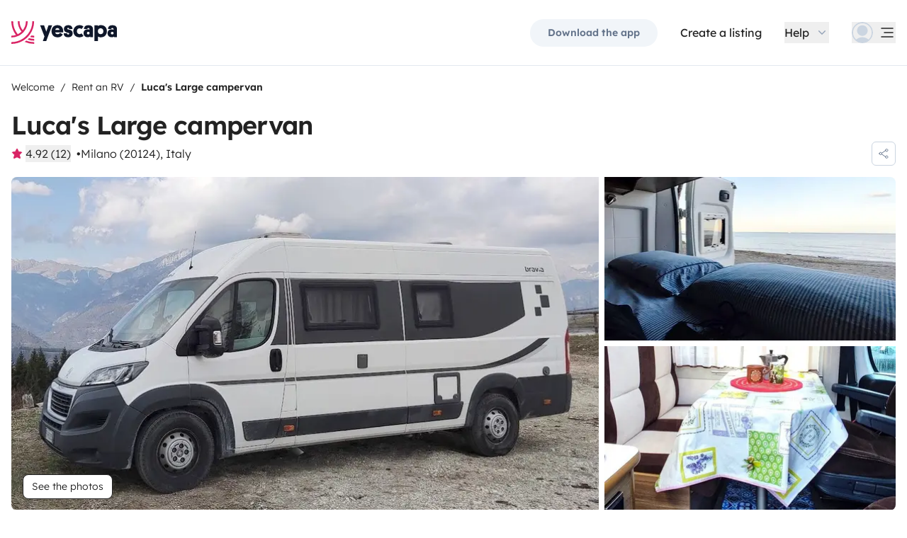

--- FILE ---
content_type: text/html;charset=utf-8
request_url: https://www.yescapa.com/campers/56709?more=insurance
body_size: 96666
content:
<!DOCTYPE html><html  lang="en"><head><meta charset="utf-8"><meta name="viewport" content="width=device-width, initial-scale=1"><title>Rent Large campervan - Milano - 56709 - Bravia Swan 636 - Yescapa</title><link rel="preconnect" href="https://yescapa.twic.pics"><link rel="preconnect" href="https://static.axept.io"><style>.vehicle-description--wrapper *{display:inline;text-decoration-line:none}</style><style>.app-footer-link[data-v-0b6d647d]{display:inline-block;padding-bottom:.5rem;padding-top:.5rem}.app-footer-link[data-v-0b6d647d]:hover{text-decoration-line:underline}.app-footer-link[data-v-0b6d647d]:focus-visible{border-radius:8px;z-index:10;--tw-ring-offset-shadow:var(--tw-ring-inset) 0 0 0 var(--tw-ring-offset-width) var(--tw-ring-offset-color);--tw-ring-shadow:var(--tw-ring-inset) 0 0 0 calc(2px + var(--tw-ring-offset-width)) var(--tw-ring-color);box-shadow:var(--tw-ring-offset-shadow),var(--tw-ring-shadow),var(--tw-shadow,0 0 #0000);--tw-ring-opacity:1;--tw-ring-color:rgb(59 130 246/var(--tw-ring-opacity));--tw-ring-offset-width:2px}</style><style>.ysc-map{z-index:0}.ysc-map .leaflet-control-layers-base>:not([hidden])~:not([hidden]){--tw-space-y-reverse:0;margin-bottom:calc(.5rem*var(--tw-space-y-reverse));margin-top:calc(.5rem*(1 - var(--tw-space-y-reverse)))}.ysc-map .leaflet-control-layers-base label{cursor:pointer}.ysc-map .leaflet-control-layers-base label>div{align-items:center;display:flex}.ysc-map .leaflet-control-layers-base label>div>:not([hidden])~:not([hidden]){--tw-space-x-reverse:0;margin-left:calc(.5rem*(1 - var(--tw-space-x-reverse)));margin-right:calc(.5rem*var(--tw-space-x-reverse))}.ysc-map .leaflet-control-layers-base label>div{font-family:lexend,sans-serif;font-size:1rem;line-height:1.5rem;-webkit-font-smoothing:antialiased;-moz-osx-font-smoothing:grayscale}.ysc-map .leaflet-control-layers-base .leaflet-control-layers-selector{margin-top:0;top:0}.ysc-map .leaflet-div-icon{background-color:transparent;border-style:none}.ysc-map .search-marker:after,.ysc-map .search-marker:before{border-width:1px;height:0;position:absolute;right:100%;top:50%;width:0;--tw-border-opacity:1;border-color:rgb(203 213 225/var(--tw-border-opacity));border:solid transparent;content:"";transition-duration:.15s;transition-property:color,background-color,border-color,text-decoration-color,fill,stroke,opacity,box-shadow,transform,filter,backdrop-filter;transition-timing-function:cubic-bezier(.4,0,.2,1)}.ysc-map .search-marker:after{border-color:hsla(0,0%,100%,0) #fff hsla(0,0%,100%,0) hsla(0,0%,100%,0);border-width:6px;margin-top:-6px}.ysc-map .search-marker:before{border-color:#cbd5e100;border-right-color:#cbd5e1;border-width:7px;margin-top:-7px}.ysc-map .search-marker:hover:after{border-color:rgba(136,183,213,0) #222 rgba(136,183,213,0) rgba(136,183,213,0)}.ysc-map .marked-item{--tw-bg-opacity:1;background-color:rgb(34 34 34/var(--tw-bg-opacity));--tw-text-opacity:1!important;color:rgb(255 255 255/var(--tw-text-opacity))!important}.ysc-map .marked-item:hover{--tw-bg-opacity:1;background-color:rgb(34 34 34/var(--tw-bg-opacity));--tw-text-opacity:1;color:rgb(255 255 255/var(--tw-text-opacity))}.ysc-map .marked-item:after{border-right:6px solid #222}</style><style>@media(min-width:1024px){#booking-request-widget .vc-container{left:auto;position:absolute;right:0}}</style><style>.slideshow-right-enter-active[data-v-7807e4cc]{animation:slideRightIn-7807e4cc .25s;animation-timing-function:cubic-bezier(.91,.08,.05,.97)}@keyframes slideRightIn-7807e4cc{0%{transform:translate(100%)}to{transform:translate(0)}}.slideshow-right-leave-active[data-v-7807e4cc]{animation:slideRightOut-7807e4cc .25s;animation-timing-function:cubic-bezier(.91,.08,.05,.97);inset:0;position:absolute}@keyframes slideRightOut-7807e4cc{0%{transform:translate(0)}to{transform:translate(-100%)}}.slideshow-left-enter-active[data-v-7807e4cc]{animation:slideLeftIn-7807e4cc .25s;animation-timing-function:cubic-bezier(.91,.08,.05,.97)}@keyframes slideLeftIn-7807e4cc{0%{transform:translate(-100%)}to{transform:translate(0)}}.slideshow-left-leave-active[data-v-7807e4cc]{animation:slideLeftOut-7807e4cc .25s;animation-timing-function:cubic-bezier(.91,.08,.05,.97);inset:0;position:absolute}@keyframes slideLeftOut-7807e4cc{0%{transform:translate(0)}to{transform:translate(100%)}}</style><link rel="stylesheet" href="https://d2o4h6kl409rk5.cloudfront.net/_nuxt/entry.DEPmBceK.css" crossorigin><link rel="stylesheet" href="https://d2o4h6kl409rk5.cloudfront.net/_nuxt/useBookingRequest.BHYbuxlU.css" crossorigin><link rel="stylesheet" href="https://d2o4h6kl409rk5.cloudfront.net/_nuxt/YscDetailsAction.C0Cy7DSC.css" crossorigin><link rel="stylesheet" href="https://d2o4h6kl409rk5.cloudfront.net/_nuxt/HoChat.BRunWvy1.css" crossorigin><link rel="stylesheet" href="https://d2o4h6kl409rk5.cloudfront.net/_nuxt/YscToggleGroup.D9GO7G1I.css" crossorigin><link rel="modulepreload" as="script" crossorigin href="https://d2o4h6kl409rk5.cloudfront.net/_nuxt/CuAK4x52.js"><link rel="modulepreload" as="script" crossorigin href="https://d2o4h6kl409rk5.cloudfront.net/_nuxt/CS39-iZH.js"><link rel="modulepreload" as="script" crossorigin href="https://d2o4h6kl409rk5.cloudfront.net/_nuxt/cUUBeMaw.js"><link rel="modulepreload" as="script" crossorigin href="https://d2o4h6kl409rk5.cloudfront.net/_nuxt/aefrkymM.js"><link rel="modulepreload" as="script" crossorigin href="https://d2o4h6kl409rk5.cloudfront.net/_nuxt/BZsb5w8L.js"><link rel="modulepreload" as="script" crossorigin href="https://d2o4h6kl409rk5.cloudfront.net/_nuxt/ldIzpPWS.js"><link rel="modulepreload" as="script" crossorigin href="https://d2o4h6kl409rk5.cloudfront.net/_nuxt/1gaKwkQh.js"><link rel="modulepreload" as="script" crossorigin href="https://d2o4h6kl409rk5.cloudfront.net/_nuxt/BsIxsJYJ.js"><link rel="modulepreload" as="script" crossorigin href="https://d2o4h6kl409rk5.cloudfront.net/_nuxt/BERbXolK.js"><link rel="modulepreload" as="script" crossorigin href="https://d2o4h6kl409rk5.cloudfront.net/_nuxt/7xzdyXBZ.js"><link rel="modulepreload" as="script" crossorigin href="https://d2o4h6kl409rk5.cloudfront.net/_nuxt/BD7J3l0w.js"><link rel="modulepreload" as="script" crossorigin href="https://d2o4h6kl409rk5.cloudfront.net/_nuxt/CZQhIPnC.js"><link rel="modulepreload" as="script" crossorigin href="https://d2o4h6kl409rk5.cloudfront.net/_nuxt/BPpIL8_y.js"><link rel="modulepreload" as="script" crossorigin href="https://d2o4h6kl409rk5.cloudfront.net/_nuxt/BQCSjXQ8.js"><link rel="modulepreload" as="script" crossorigin href="https://d2o4h6kl409rk5.cloudfront.net/_nuxt/CMgORLKG.js"><link rel="modulepreload" as="script" crossorigin href="https://d2o4h6kl409rk5.cloudfront.net/_nuxt/C2T6jcQ6.js"><link rel="modulepreload" as="script" crossorigin href="https://d2o4h6kl409rk5.cloudfront.net/_nuxt/BZi6ypk6.js"><link rel="modulepreload" as="script" crossorigin href="https://d2o4h6kl409rk5.cloudfront.net/_nuxt/F5Kfcg8x.js"><link rel="modulepreload" as="script" crossorigin href="https://d2o4h6kl409rk5.cloudfront.net/_nuxt/SZhZYqqb.js"><link rel="modulepreload" as="script" crossorigin href="https://d2o4h6kl409rk5.cloudfront.net/_nuxt/Cw1nlTBz.js"><link rel="modulepreload" as="script" crossorigin href="https://d2o4h6kl409rk5.cloudfront.net/_nuxt/YjTFOKuw.js"><link rel="modulepreload" as="script" crossorigin href="https://d2o4h6kl409rk5.cloudfront.net/_nuxt/CrKJ3sRE.js"><link rel="modulepreload" as="script" crossorigin href="https://d2o4h6kl409rk5.cloudfront.net/_nuxt/BIO4Qo68.js"><link rel="modulepreload" as="script" crossorigin href="https://d2o4h6kl409rk5.cloudfront.net/_nuxt/DnrjTVfC.js"><link rel="modulepreload" as="script" crossorigin href="https://d2o4h6kl409rk5.cloudfront.net/_nuxt/DWRNd-Wi.js"><link rel="modulepreload" as="script" crossorigin href="https://d2o4h6kl409rk5.cloudfront.net/_nuxt/DT3mcO0W.js"><link rel="modulepreload" as="script" crossorigin href="https://d2o4h6kl409rk5.cloudfront.net/_nuxt/Cz4McdHJ.js"><link rel="modulepreload" as="script" crossorigin href="https://d2o4h6kl409rk5.cloudfront.net/_nuxt/Cqrn4Q2J.js"><link rel="modulepreload" as="script" crossorigin href="https://d2o4h6kl409rk5.cloudfront.net/_nuxt/BWpYYrM8.js"><link rel="modulepreload" as="script" crossorigin href="https://d2o4h6kl409rk5.cloudfront.net/_nuxt/CMzeS20q.js"><link rel="modulepreload" as="script" crossorigin href="https://d2o4h6kl409rk5.cloudfront.net/_nuxt/h2paPHhI.js"><link rel="modulepreload" as="script" crossorigin href="https://d2o4h6kl409rk5.cloudfront.net/_nuxt/PDCAytaF.js"><link rel="modulepreload" as="script" crossorigin href="https://d2o4h6kl409rk5.cloudfront.net/_nuxt/DD-I6acI.js"><link rel="modulepreload" as="script" crossorigin href="https://d2o4h6kl409rk5.cloudfront.net/_nuxt/CXtBeyfE.js"><link rel="modulepreload" as="script" crossorigin href="https://d2o4h6kl409rk5.cloudfront.net/_nuxt/D_iP6p4W.js"><link rel="modulepreload" as="script" crossorigin href="https://d2o4h6kl409rk5.cloudfront.net/_nuxt/D4gXZe_9.js"><link rel="modulepreload" as="script" crossorigin href="https://d2o4h6kl409rk5.cloudfront.net/_nuxt/BnD9j65S.js"><link rel="modulepreload" as="script" crossorigin href="https://d2o4h6kl409rk5.cloudfront.net/_nuxt/vLmAIpDs.js"><link rel="modulepreload" as="script" crossorigin href="https://d2o4h6kl409rk5.cloudfront.net/_nuxt/B1GHl_wq.js"><link rel="modulepreload" as="script" crossorigin href="https://d2o4h6kl409rk5.cloudfront.net/_nuxt/B3eIU6Uo.js"><link rel="modulepreload" as="script" crossorigin href="https://d2o4h6kl409rk5.cloudfront.net/_nuxt/D28jWeYR.js"><link rel="modulepreload" as="script" crossorigin href="https://d2o4h6kl409rk5.cloudfront.net/_nuxt/Di5fexHg.js"><link rel="modulepreload" as="script" crossorigin href="https://d2o4h6kl409rk5.cloudfront.net/_nuxt/Bat47Nw3.js"><link rel="modulepreload" as="script" crossorigin href="https://d2o4h6kl409rk5.cloudfront.net/_nuxt/DVw7G7oK.js"><link rel="modulepreload" as="script" crossorigin href="https://d2o4h6kl409rk5.cloudfront.net/_nuxt/lt6874KY.js"><link rel="modulepreload" as="script" crossorigin href="https://d2o4h6kl409rk5.cloudfront.net/_nuxt/TecN80GY.js"><link rel="modulepreload" as="script" crossorigin href="https://d2o4h6kl409rk5.cloudfront.net/_nuxt/BP-CSP5I.js"><link rel="modulepreload" as="script" crossorigin href="https://d2o4h6kl409rk5.cloudfront.net/_nuxt/CHOonkd_.js"><link rel="modulepreload" as="script" crossorigin href="https://d2o4h6kl409rk5.cloudfront.net/_nuxt/BVvirhSj.js"><link rel="modulepreload" as="script" crossorigin href="https://d2o4h6kl409rk5.cloudfront.net/_nuxt/CurFimQv.js"><link rel="modulepreload" as="script" crossorigin href="https://d2o4h6kl409rk5.cloudfront.net/_nuxt/Bk-Hfu89.js"><link rel="modulepreload" as="script" crossorigin href="https://d2o4h6kl409rk5.cloudfront.net/_nuxt/D6N6mT18.js"><link rel="modulepreload" as="script" crossorigin href="https://d2o4h6kl409rk5.cloudfront.net/_nuxt/CybywM5O.js"><link rel="modulepreload" as="script" crossorigin href="https://d2o4h6kl409rk5.cloudfront.net/_nuxt/9QEswKhf.js"><link rel="modulepreload" as="script" crossorigin href="https://d2o4h6kl409rk5.cloudfront.net/_nuxt/x1cBOWWB.js"><link rel="modulepreload" as="script" crossorigin href="https://d2o4h6kl409rk5.cloudfront.net/_nuxt/CI3_lySO.js"><link rel="modulepreload" as="script" crossorigin href="https://d2o4h6kl409rk5.cloudfront.net/_nuxt/DqJ0kWxH.js"><link rel="modulepreload" as="script" crossorigin href="https://d2o4h6kl409rk5.cloudfront.net/_nuxt/C48-NjzH.js"><link rel="modulepreload" as="script" crossorigin href="https://d2o4h6kl409rk5.cloudfront.net/_nuxt/C0HibiG3.js"><link rel="modulepreload" as="script" crossorigin href="https://d2o4h6kl409rk5.cloudfront.net/_nuxt/BiiRysyR.js"><link rel="modulepreload" as="script" crossorigin href="https://d2o4h6kl409rk5.cloudfront.net/_nuxt/CE-6fNu7.js"><link rel="modulepreload" as="script" crossorigin href="https://d2o4h6kl409rk5.cloudfront.net/_nuxt/CJCP6smF.js"><link rel="modulepreload" as="script" crossorigin href="https://d2o4h6kl409rk5.cloudfront.net/_nuxt/DBpkTOBN.js"><link rel="modulepreload" as="script" crossorigin href="https://d2o4h6kl409rk5.cloudfront.net/_nuxt/DQwjfyRV.js"><link rel="preload" as="fetch" fetchpriority="low" crossorigin="anonymous" href="https://d2o4h6kl409rk5.cloudfront.net/_nuxt/builds/meta/344c4837-d504-4562-8ab7-f14429547260.json"><link rel="dns-prefetch" href="https://yescapa.twic.pics"><link rel="dns-prefetch" href="https://static.axept.io"><link rel="prefetch" as="image" type="image/svg+xml" href="https://d2o4h6kl409rk5.cloudfront.net/_nuxt/ancv.B9NpWYP_.svg"><link rel="prefetch" as="image" type="image/svg+xml" href="https://d2o4h6kl409rk5.cloudfront.net/_nuxt/floa4x.bsynSQbg.svg"><link rel="prefetch" as="image" type="image/svg+xml" href="https://d2o4h6kl409rk5.cloudfront.net/_nuxt/mbway.D7-uR8mr.svg"><link rel="prefetch" as="image" type="image/svg+xml" href="https://d2o4h6kl409rk5.cloudfront.net/_nuxt/t6-beach.D87OQUq5.svg"><meta property="name" content="Yescapa"><meta property="author" content="Yescapa"><meta property="og:site_name" content="Yescapa"><meta property="og:type" content="website"><meta property="fb:app_id" content="1499569560335845"><meta property="og:locale" content="en"><meta name="twitter:card" content="summary_large_image"><meta name="twitter:site" content="@Yescapa"><meta name="twitter:creator" content="Yescapa"><meta property="og:image" content="https://yescapa.twic.pics/rental/picture/b6e9b229-d3dd-41d5-9084-90a61c533a45_1712581570?twic=v1/cover=1200x630"><meta name="twitter:image" content="https://yescapa.twic.pics/rental/picture/b6e9b229-d3dd-41d5-9084-90a61c533a45_1712581570?twic=v1/cover=1200x630"><link rel="icon" type="image/x-icon" href="/icon.png"><script type="application/ld+json" children="{&quot;@context&quot;:&quot;https://schema.org&quot;,&quot;@type&quot;:&quot;Product&quot;,&quot;name&quot;:&quot;Yescapa&quot;,&quot;image&quot;:&quot;https://yescapa.twic.pics/library/media/pictures/frontend/sharing-preview.png?twic=v1/cover=1200x630&quot;,&quot;description&quot;:&quot;Europe’s #1 platform for private vehicle type (plural) hire. From 40/day. Flexible payment options. Comprehensive insurance included.&quot;,&quot;aggregateRating&quot;:{&quot;@type&quot;:&quot;AggregateRating&quot;,&quot;bestRating&quot;:5,&quot;worstRating&quot;:0,&quot;ratingValue&quot;:4.9,&quot;reviewCount&quot;:371365}}"></script><script type="application/ld+json" children="{&quot;@context&quot;:&quot;https://schema.org&quot;,&quot;@type&quot;:&quot;Organization&quot;,&quot;name&quot;:&quot;Yescapa&quot;,&quot;url&quot;:&quot;https://www.yescapa.com&quot;,&quot;logo&quot;:&quot;/icon.png&quot;,&quot;description&quot;:&quot;RV rental marketplace&quot;,&quot;sameAs&quot;:[&quot;https://twitter.com/Yescapa&quot;,&quot;https://www.facebook.com/yescapagb&quot;,&quot;https://www.instagram.com/yescapa/&quot;,&quot;https://www.pinterest.com/yescapa/&quot;,null],&quot;contactPoint&quot;:[{&quot;@type&quot;:&quot;ContactPoint&quot;,&quot;telephone&quot;:&quot;+44 (0) 20 3695 3852&quot;,&quot;contactType&quot;:&quot;customer service&quot;}]}"></script><script type="application/ld+json" children="{&quot;@context&quot;:&quot;https://schema.org&quot;,&quot;@type&quot;:&quot;WebSite&quot;,&quot;name&quot;:&quot;Yescapa&quot;,&quot;url&quot;:&quot;https://www.yescapa.com&quot;}"></script><meta property="og:url" content="https://www.yescapa.com/campers/56709"><link rel="canonical" href="https://www.yescapa.com/campers/56709" data-hid="canonical"><meta name="description" content="🌿 Your Journey, Our Passion: Travel with Cigno! 🚐Freedom, Adventure &amp; Comfort – All in OneHave you ever dreamed of waking up in a new place every morning, with the sound of nature as your alarm and a freshly brewed cup of coffee in hand? With Cigno, our Bravia Mobil Swan 636 camper, this dream becomes a reality.Fully factory-fitted and equipped with all the comforts you need, it offers you the opportunity to travel without limits – with the reassurance of 24/7 support, always available whenever you need help or guidance.🔑 Why Choose Cigno?🛡️ Ultimate Safety &amp; ReliabilityMechanical and electronic anti-theft system, so you can sleep peacefully.Leveling ramps and wheel chocks, making parking easy on any terrain.Perfect size: slightly wider than a car, easy to handle in cities, and smooth on highways (up to 130 km/h).💎 Uncompromised ComfortDouble bed with memory foam mattress for a restful sleep.Fully equipped kitchen: gas stove, sink, tableware, cookware, and basic food supplies.Bathroom with indoor shower and toilet – bringing the comfort of home wherever you go.Outdoor awning, perfect for creating a relaxing shaded space wherever you park.⚡ Maximum Independence150A lithium battery, providing up to 3 days of complete autonomy, with real-time monitoring via an app.Refillable gas bottles directly at the fuel station, eliminating the hassle of replacements.Air conditioning in the driver’s cabin and fans for summer comfort, plus efficient gas heating for winter adventures.🧳 Smart Storage &amp; FlexibilitySpacious internal storage and a roof rack – ideal for surfboards, SUPs, bikes, or extra gear.Multiple storage compartments and drawers, keeping everything organized and easily accessible.Thoughtfully designed layout, maximizing comfort within just 6.36 meters in length.💼 Extra Services &amp; 24/7 AssistanceTelepass toll system, allowing you to skip the queues on Italian highways.24/7 support hotline, ensuring help is always just a call away, whether for advice or assistance.Fully fueled and water-filled at pickup, with a full walkthrough on how to empty waste tanks and the cassette toilet before returning.✔️ Important Terms &amp; ConditionsNo pets allowed and smoking is strictly prohibited inside.Minimum age of 26 years and a valid category B driving license required.The camper must be returned with a full fuel tank and emptied waste tanks.Before departure, we provide a full demonstration of how everything works – and we’re available 24/7 for any inquiries.🚀 Ready to Hit the Road? Book Now!Whether you’re planning a romantic getaway, a beachside vacation, or an unforgettable road trip, Cigno is the perfect choice for travelers who value freedom, comfort, and security.Don’t miss out on this incredible experience – book now and embark on your adventure with complete peace of mind, knowing you have a reliable travel partner and round-the-clock support!We can’t wait to welcome you aboard Cigno – your journey starts here! 🚐"><meta name="twitter:title" content="Rent Large campervan - Milano - 56709 - Bravia Swan 636"><meta property="og:title" content="Rent Large campervan - Milano - 56709 - Bravia Swan 636"><meta name="twitter:description" content="🌿 Your Journey, Our Passion: Travel with Cigno! 🚐Freedom, Adventure &amp; Comfort – All in OneHave you ever dreamed of waking up in a new place every morning, with the sound of nature as your alarm and a freshly brewed cup of coffee in hand? With Cigno, our Bravia Mobil Swan 636 camper, this dream becomes a reality.Fully factory-fitted and equipped with all the comforts you need, it offers you the opportunity to travel without limits – with the reassurance of 24/7 support, always available whenever you need help or guidance.🔑 Why Choose Cigno?🛡️ Ultimate Safety &amp; ReliabilityMechanical and electronic anti-theft system, so you can sleep peacefully.Leveling ramps and wheel chocks, making parking easy on any terrain.Perfect size: slightly wider than a car, easy to handle in cities, and smooth on highways (up to 130 km/h).💎 Uncompromised ComfortDouble bed with memory foam mattress for a restful sleep.Fully equipped kitchen: gas stove, sink, tableware, cookware, and basic food supplies.Bathroom with indoor shower and toilet – bringing the comfort of home wherever you go.Outdoor awning, perfect for creating a relaxing shaded space wherever you park.⚡ Maximum Independence150A lithium battery, providing up to 3 days of complete autonomy, with real-time monitoring via an app.Refillable gas bottles directly at the fuel station, eliminating the hassle of replacements.Air conditioning in the driver’s cabin and fans for summer comfort, plus efficient gas heating for winter adventures.🧳 Smart Storage &amp; FlexibilitySpacious internal storage and a roof rack – ideal for surfboards, SUPs, bikes, or extra gear.Multiple storage compartments and drawers, keeping everything organized and easily accessible.Thoughtfully designed layout, maximizing comfort within just 6.36 meters in length.💼 Extra Services &amp; 24/7 AssistanceTelepass toll system, allowing you to skip the queues on Italian highways.24/7 support hotline, ensuring help is always just a call away, whether for advice or assistance.Fully fueled and water-filled at pickup, with a full walkthrough on how to empty waste tanks and the cassette toilet before returning.✔️ Important Terms &amp; ConditionsNo pets allowed and smoking is strictly prohibited inside.Minimum age of 26 years and a valid category B driving license required.The camper must be returned with a full fuel tank and emptied waste tanks.Before departure, we provide a full demonstration of how everything works – and we’re available 24/7 for any inquiries.🚀 Ready to Hit the Road? Book Now!Whether you’re planning a romantic getaway, a beachside vacation, or an unforgettable road trip, Cigno is the perfect choice for travelers who value freedom, comfort, and security.Don’t miss out on this incredible experience – book now and embark on your adventure with complete peace of mind, knowing you have a reliable travel partner and round-the-clock support!We can’t wait to welcome you aboard Cigno – your journey starts here! 🚐"><meta property="og:description" content="🌿 Your Journey, Our Passion: Travel with Cigno! 🚐Freedom, Adventure &amp; Comfort – All in OneHave you ever dreamed of waking up in a new place every morning, with the sound of nature as your alarm and a freshly brewed cup of coffee in hand? With Cigno, our Bravia Mobil Swan 636 camper, this dream becomes a reality.Fully factory-fitted and equipped with all the comforts you need, it offers you the opportunity to travel without limits – with the reassurance of 24/7 support, always available whenever you need help or guidance.🔑 Why Choose Cigno?🛡️ Ultimate Safety &amp; ReliabilityMechanical and electronic anti-theft system, so you can sleep peacefully.Leveling ramps and wheel chocks, making parking easy on any terrain.Perfect size: slightly wider than a car, easy to handle in cities, and smooth on highways (up to 130 km/h).💎 Uncompromised ComfortDouble bed with memory foam mattress for a restful sleep.Fully equipped kitchen: gas stove, sink, tableware, cookware, and basic food supplies.Bathroom with indoor shower and toilet – bringing the comfort of home wherever you go.Outdoor awning, perfect for creating a relaxing shaded space wherever you park.⚡ Maximum Independence150A lithium battery, providing up to 3 days of complete autonomy, with real-time monitoring via an app.Refillable gas bottles directly at the fuel station, eliminating the hassle of replacements.Air conditioning in the driver’s cabin and fans for summer comfort, plus efficient gas heating for winter adventures.🧳 Smart Storage &amp; FlexibilitySpacious internal storage and a roof rack – ideal for surfboards, SUPs, bikes, or extra gear.Multiple storage compartments and drawers, keeping everything organized and easily accessible.Thoughtfully designed layout, maximizing comfort within just 6.36 meters in length.💼 Extra Services &amp; 24/7 AssistanceTelepass toll system, allowing you to skip the queues on Italian highways.24/7 support hotline, ensuring help is always just a call away, whether for advice or assistance.Fully fueled and water-filled at pickup, with a full walkthrough on how to empty waste tanks and the cassette toilet before returning.✔️ Important Terms &amp; ConditionsNo pets allowed and smoking is strictly prohibited inside.Minimum age of 26 years and a valid category B driving license required.The camper must be returned with a full fuel tank and emptied waste tanks.Before departure, we provide a full demonstration of how everything works – and we’re available 24/7 for any inquiries.🚀 Ready to Hit the Road? Book Now!Whether you’re planning a romantic getaway, a beachside vacation, or an unforgettable road trip, Cigno is the perfect choice for travelers who value freedom, comfort, and security.Don’t miss out on this incredible experience – book now and embark on your adventure with complete peace of mind, knowing you have a reliable travel partner and round-the-clock support!We can’t wait to welcome you aboard Cigno – your journey starts here! 🚐"><link data-hid="rel-alternate-ca"><link data-hid="rel-alternate-de"><link data-hid="rel-alternate-de-at"><link data-hid="rel-alternate-de-ch"><link data-hid="rel-alternate-en"><link data-hid="rel-alternate-en-gb"><link data-hid="rel-alternate-en-ie"><link data-hid="rel-alternate-es"><link data-hid="rel-alternate-fr"><link data-hid="rel-alternate-fr-be"><link data-hid="rel-alternate-fr-ch"><link data-hid="rel-alternate-it"><link data-hid="rel-alternate-it-ch"><link data-hid="rel-alternate-nl"><link data-hid="rel-alternate-nl-be"><link data-hid="rel-alternate-pt-pt"><link data-hid="rel-alternate-undefined"><script type="application/ld+json" children="{&quot;@context&quot;:&quot;https://schema.org&quot;,&quot;@type&quot;:&quot;Product&quot;,&quot;additionalType&quot;:&quot;http://www.productontology.org/doc/Recreational_vehicle&quot;,&quot;name&quot;:&quot;Bravia Swan 636&quot;,&quot;sku&quot;:&quot;56709&quot;,&quot;image&quot;:&quot;https://yescapa.twic.pics/rental/picture/b6e9b229-d3dd-41d5-9084-90a61c533a45_1712581570?twic=v1/cover=1200x630&quot;,&quot;description&quot;:&quot; Luca's Large campervan &quot;,&quot;brand&quot;:&quot;Bravia&quot;,&quot;offers&quot;:{&quot;@type&quot;:&quot;Offer&quot;,&quot;price&quot;:125,&quot;priceCurrency&quot;:&quot;EUR&quot;,&quot;businessFunction&quot;:&quot;http://purl.org/goodrelations/v1#LeaseOut&quot;,&quot;availability&quot;:&quot;http://schema.org/InStock&quot;,&quot;availableDeliveryMethod&quot;:&quot;http://purl.org/goodrelations/v1#DeliveryModePickUp&quot;},&quot;aggregateRating&quot;:{&quot;@type&quot;:&quot;AggregateRating&quot;,&quot;bestRating&quot;:5,&quot;worstRating&quot;:0,&quot;ratingValue&quot;:4.92,&quot;reviewCount&quot;:12}}"></script><script type="module" src="https://d2o4h6kl409rk5.cloudfront.net/_nuxt/CuAK4x52.js" crossorigin></script><meta name="sentry-trace" content="483bcb017f90450c37e5280025571eda-7926190ab18f3301-0"/>
<meta name="baggage" content="sentry-environment=production,sentry-release=11.1.2,sentry-public_key=ef2be1efda0e49118caeb859d4d4b823,sentry-trace_id=483bcb017f90450c37e5280025571eda,sentry-org_id=16170,sentry-sampled=false,sentry-sample_rand=0.481141377993789,sentry-sample_rate=0.01"/></head><body><!--teleport start anchor--><!--[--><!--]--><!----><!----><!--teleport anchor--><div id="__nuxt"><div><div><div style="transition:opacity 350ms, transform 600ms ease-in;transform:scaleX(0%);" class="opacity-0 h-1 fixed top-0 right-0 left-0 pointer-events-none w-auto bg-gradient-to-r from-peacock-400 from-80% to-transparent z-50 origin-left"></div><!----><!----><header class="relative bg-white py-2.5 md:py-5"><div class="container grid-cols-[auto_1fr] grid content-center items-center gap-x-4 gap-y-2 md:gap-x-8"><a href="/" class="focus-visible:focus inline-block rounded md:py-2.5 col-start-1 row-start-1"><img src="data:image/svg+xml,%3csvg%20xmlns=&#39;http://www.w3.org/2000/svg&#39;%20width=&#39;260&#39;%20height=&#39;56&#39;%20fill=&#39;none&#39;%3e%3cg%20clip-path=&#39;url(%23a)&#39;%3e%3cpath%20fill=&#39;%23D92465&#39;%20d=&#39;M55.922%2043.597a43.44%2043.44%200%200%201-12.345-1.779%2062.094%2062.094%200%200%201-3.689%203.544%2047.878%2047.878%200%200%200%2016.034%202.745v-4.51ZM55.922%2051.559c-6.749%200-13.195-1.3-19.1-3.666a59.73%2059.73%200%200%201-4.255%203%2055.64%2055.64%200%200%200%2023.357%205.105v-4.442l-.002.003ZM55.922%2035.772c-2.324%200-4.597-.223-6.798-.648a60.322%2060.322%200%200%201-3.014%203.877c3.14.791%206.427%201.21%209.812%201.21V35.77v.002ZM55.922%200H51.49a51.385%2051.385%200%200%201-11.238%2032.15%2051.898%2051.898%200%200%201-3.007%203.453%2051.86%2051.86%200%200%201-9.28%207.697A51.194%2051.194%200%200%201%20.002%2051.56v4.441c10.185%200%2019.734-2.727%2027.958-7.492.222-.128.44-.26.66-.39.134-.082.27-.16.407-.242.37-.225.735-.453%201.098-.686.102-.066.202-.135.305-.201.262-.171.525-.342.785-.517.145-.099.288-.2.431-.297.188-.13.38-.26.566-.392a56.314%2056.314%200%200%200%2010.036-9.09l.147-.173c.235-.274.47-.55.7-.827l.295-.362c.169-.207.337-.414.504-.626.109-.137.215-.276.322-.412.098-.129.199-.253.297-.38h-.005A55.853%2055.853%200%200%200%2055.922%200Z&#39;/%3e%3cpath%20fill=&#39;%23D92465&#39;%20d=&#39;M18.68%2035.6a40.273%2040.273%200%200%200%209.281-6.743%2040.604%2040.604%200%200%200%203.01-3.262A40.076%2040.076%200%200%200%2040.155%200H35.72a35.643%2035.643%200%200%201-7.761%2022.261A35.654%2035.654%200%200%201%2020.2%200h-4.435c0%209.723%203.447%2018.64%209.184%2025.595a35.794%2035.794%200%200%201-9.28%206.558A51.394%2051.394%200%200%201%204.433%200H0v.026C.006%2012.76%204.258%2024.5%2011.413%2033.906A35.617%2035.617%200%200%201%200%2035.772v4.441a39.998%2039.998%200%200%200%2018.68-4.61V35.6Z&#39;/%3e%3cpath%20fill=&#39;%230F172A&#39;%20d=&#39;m85.81%2048.784%2014.336-38.655h-8.905l-5.43%2015.627-5.484-15.627h-9.609l10.643%2027.55-3.964%2011.105h8.416-.002ZM127.187%2027.551c.162-1.47.109-2.505.109-3.375%200-8.712-5.375-14.536-14.28-14.536-8.904%200-14.279%206.478-14.279%2015.19%200%209.31%206.081%2014.917%2014.933%2014.917%207.276%200%2011.022-3.866%2012.65-7.241l-6.678-3.92c-1.031%201.688-2.824%203.43-5.919%203.43-3.422%200-5.539-1.688-5.919-4.465h19.385-.002Zm-14.171-10.616c3.204%200%204.995%202.069%205.213%204.465h-10.207c.218-2.34%201.955-4.465%204.994-4.465ZM137.383%2018.187c0-1.088.813-1.797%202.118-1.797%201.737%200%202.552%201.087%202.606%202.832h7.98c0-6.697-4.234-9.473-10.424-9.473-6.19%200-10.534%203.43-10.534%209.092%200%204.356%201.9%207.35%206.19%208.821%201.52.49%202.498.763%204.399%201.144%201.791.38%202.389.872%202.389%202.122%200%201.144-1.031%201.798-2.498%201.798-2.226%200-2.715-1.58-2.661-3.048h-8.307c-.272%205.063%202.335%209.962%2010.86%209.962%205.81%200%2011.075-2.83%2011.075-9.637%200-5.282-2.279-7.569-7.329-9.037-1.031-.272-2.28-.49-3.529-.763-1.575-.327-2.335-.981-2.335-2.014v-.002ZM167.492%2031.854c-3.422%200-6.517-2.614-6.517-7.133%200-4.082%202.335-7.186%206.461-7.186%202.389%200%203.964%201.088%204.886%201.907l4.832-6.207c-1.793-1.633-4.888-3.593-9.827-3.593-8.742%200-15.039%206.643-15.039%2015.135s5.81%2014.972%2015.148%2014.972c4.67%200%207.927-1.96%209.72-3.593l-4.832-6.207c-.922.817-2.444%201.907-4.832%201.907v-.002ZM177.319%2029.62c0%206.26%204.505%209.963%2010.153%209.963%202.768%200%204.615-.654%205.972-1.905v1.58h7.168V21.182c0-6.534-2.389-11.38-11.511-11.38-7.168%200-10.534%203.54-10.696%209.42h8.09c0-1.144.542-2.505%202.661-2.505%202.12%200%202.824%201.47%202.824%203.157v1.197c-.815-.49-2.388-1.035-4.779-1.035-6.081%200-9.882%203.758-9.882%209.582v.002Zm8.198-.218c0-1.906%201.357-3.212%203.257-3.212%201.9%200%203.366%201.252%203.366%203.212%200%201.96-1.411%203.266-3.313%203.266-1.901%200-3.312-1.361-3.312-3.266h.002ZM212.426%2024.721c0-4.191%202.444-7.295%206.787-7.295%204.344%200%206.788%203.104%206.788%207.295%200%204.192-2.389%207.242-6.732%207.242-4.344%200-6.841-3.048-6.841-7.242h-.002Zm.271%2013.175c1.52%201.035%204.072%201.851%207.112%201.851%209.338%200%2014.877-6.752%2014.877-15.135S229.147%209.64%20220.244%209.64c-4.29%200-6.787%201.306-8.089%202.34v-1.85h-8.199v38.654h8.743V37.896h-.002ZM236.227%2029.62c0%206.26%204.506%209.963%2010.154%209.963%202.768%200%204.614-.654%205.972-1.905v1.58h7.167V21.182c0-6.534-2.388-11.38-11.511-11.38-7.167%200-10.533%203.54-10.696%209.42h8.09c0-1.144.542-2.505%202.659-2.505%202.118%200%202.824%201.47%202.824%203.157v1.197c-.815-.49-2.388-1.035-4.779-1.035-6.081%200-9.882%203.758-9.882%209.582l.002.002Zm8.198-.218c0-1.906%201.358-3.212%203.258-3.212%201.899%200%203.366%201.252%203.366%203.212%200%201.96-1.411%203.266-3.313%203.266-1.902%200-3.313-1.361-3.313-3.266h.002Z&#39;/%3e%3c/g%3e%3cdefs%3e%3cclipPath%20id=&#39;a&#39;%3e%3cpath%20fill=&#39;%23fff&#39;%20d=&#39;M0%200h259.52v56H0z&#39;/%3e%3c/clipPath%3e%3c/defs%3e%3c/svg%3e" alt="Yescapa" width="148" height="32" class="h-6 w-auto md:h-8"></a><!----><div class="col-start-2 row-start-1"><!--[--><div class="flex items-center justify-end space-x-1 sm:space-x-3 md:space-x-6 xl:space-x-8 xl:font-semibold"><a href="/get-apps" class="hidden sm:btn sm:btn-small sm:btn-tertiary sm:block sm:text-xs sm:px-6 md:text-sm" id="get-apps">Download the app</a><a href="/onboarding/step" class="hidden sm:font-normal sm:text-black sm:text-sm sm:block md:text-base" id="rent-your-vehicle">Create a listing</a><div class="flex-col relative flex items-center hidden xl:block"><button type="button" class="text-black inline-flex items-center space-x-2 font-normal"><!--[--><div class="flex h-[30px] items-center"><span class="block">Help</span></div><!--]--><!--[--><svg viewbox="0 0 24 24" fill="none" xmlns="http://www.w3.org/2000/svg" class="h-5 w-5 text-gray-400 transition-transform duration-200"><path d="M17.749 8.757a.841.841 0 0 0-1.208 0l-4.418 4.504a.17.17 0 0 1-.247 0L7.458 8.757a.84.84 0 0 0-1.208 0 .887.887 0 0 0 0 1.235l5.146 5.248c.158.166.376.26.603.26a.835.835 0 0 0 .604-.26l5.146-5.248a.88.88 0 0 0 0-1.235Z" fill="currentColor"></path></svg><!--]--></button><div class="bottom-auto top-full right-0 w-max mt-10 absolute z-[60] overflow-hidden rounded border border-gray-100 bg-white shadow-2xl" style="display:none;"><!--[--><div class="p-2"><nav><!--[--><a href="/travelers/hit-the-road" class="focus-visible:ring-pink-300 hover:bg-pink-50 focus-visible:bg-pink-50 group relative flex w-full items-center rounded p-2 pr-14 font-light transition-colors focus-visible:z-10 focus-visible:ring-2 focus-visible:ring-offset-2"><span class="bg-pink-50 mr-4 rounded p-4"><svg viewbox="0 0 24 24" fill="none" xmlns="http://www.w3.org/2000/svg" class="text-pink-700 h-6 w-6"><path d="M11.9998 22.2071C17.6331 22.2071 22.1998 17.6404 22.1998 12.0071C22.1998 6.37382 17.6331 1.80713 11.9998 1.80713C6.3665 1.80713 1.7998 6.37382 1.7998 12.0071C1.7998 17.6404 6.3665 22.2071 11.9998 22.2071Z" stroke="currentColor" stroke-width="1.5" stroke-linecap="round" stroke-linejoin="round"></path><path d="M5.65303 19.986L6.5597 15.4073H7.5389C7.74569 15.408 7.94985 15.3609 8.13544 15.2697C8.32102 15.1785 8.48302 15.0456 8.60877 14.8814C8.7383 14.721 8.82801 14.5323 8.87056 14.3306C8.91311 14.1288 8.90728 13.9199 8.85357 13.7209L8.17357 11.0009C8.10231 10.706 7.93387 10.4437 7.69539 10.2562C7.45691 10.0687 7.16226 9.96694 6.8589 9.96729H2.02637" stroke="currentColor" stroke-width="1.5" stroke-linecap="round" stroke-linejoin="round"></path><path d="M20.1606 5.88721H16.4614C16.158 5.88686 15.8634 5.98863 15.6249 6.17613C15.3864 6.36363 15.218 6.62593 15.1467 6.92081L14.4667 9.64081C14.4142 9.84054 14.4099 10.0499 14.454 10.2516C14.4981 10.4534 14.5895 10.6418 14.7206 10.8013C14.8463 10.9655 15.0083 11.0984 15.1939 11.1896C15.3795 11.2808 15.5836 11.3279 15.7904 11.3272H17.223L17.9302 15.6339C17.9832 15.9479 18.1448 16.2333 18.3867 16.4404C18.6286 16.6475 18.9355 16.7632 19.2539 16.7672H21.0672" stroke="currentColor" stroke-width="1.5" stroke-linecap="round" stroke-linejoin="round"></path></svg></span><div class="flex flex-col justify-between text-left"><span class="block font-semibold text-peacock-700">Take the road</span><span class="block text-sm text-gray-500">Enjoy a unique motorhome experience</span></div><svg viewbox="0 0 24 24" fill="none" xmlns="http://www.w3.org/2000/svg" class="absolute right-4 hidden h-6 w-6 transition-opacity group-hover:block"><path d="M18 12.018c0 .345-.15.672-.407.9l-5.596 4.92a.721.721 0 0 1-.95-1.082l4.322-3.8a.125.125 0 0 0-.082-.218H6.72a.72.72 0 1 1 0-1.44h8.564a.126.126 0 0 0 .083-.219L11.045 7.28a.72.72 0 1 1 .95-1.08l5.597 4.918c.259.228.407.556.408.9Z" fill="currentColor"></path></svg></a><a href="/rent-my-motorhome" class="focus-visible:ring-gray-300 hover:bg-gray-50 focus-visible:bg-gray-50 group relative flex w-full items-center rounded p-2 pr-14 font-light transition-colors focus-visible:z-10 focus-visible:ring-2 focus-visible:ring-offset-2"><span class="bg-gray-50 mr-4 rounded p-4"><svg viewbox="0 0 24 24" fill="none" xmlns="http://www.w3.org/2000/svg" class="text-current h-6 w-6"><path clip-rule="evenodd" d="M17.25 19.5a1.5 1.5 0 1 0 3 0 1.5 1.5 0 0 0-3 0ZM3.75 19.5a1.5 1.5 0 1 0 3 0 1.5 1.5 0 0 0-3 0Z" stroke="currentColor" stroke-width="1.5" stroke-linecap="round" stroke-linejoin="round"></path><path d="M20.25 19.5h1.5a1.5 1.5 0 0 0 1.5-1.5v-3c0-.488-.152-.963-.436-1.36L19.5 9h-5.25v10.5M23.25 15h-9M14.25 19.5V12H.75v6a1.5 1.5 0 0 0 1.5 1.5h1.5M17.25 19.5H6.75" stroke="currentColor" stroke-width="1.5" stroke-linecap="round" stroke-linejoin="round"></path><path clip-rule="evenodd" d="M23.25 6a3 3 0 0 1-3 3h-6v3H.75V6a3 3 0 0 1 3-3h16.5a3 3 0 0 1 3 3Z" stroke="currentColor" stroke-width="1.5" stroke-linecap="round" stroke-linejoin="round"></path><path d="M20.25 6h-1.5M12.75 6h-9" stroke="currentColor" stroke-width="1.5" stroke-linecap="round" stroke-linejoin="round"></path></svg></span><div class="flex flex-col justify-between text-left"><span class="block font-semibold text-peacock-700">Vehicle owner?</span><span class="block text-sm text-gray-500">How to make the most of your vehicle with Yescapa</span></div><svg viewbox="0 0 24 24" fill="none" xmlns="http://www.w3.org/2000/svg" class="absolute right-4 hidden h-6 w-6 transition-opacity group-hover:block"><path d="M18 12.018c0 .345-.15.672-.407.9l-5.596 4.92a.721.721 0 0 1-.95-1.082l4.322-3.8a.125.125 0 0 0-.082-.218H6.72a.72.72 0 1 1 0-1.44h8.564a.126.126 0 0 0 .083-.219L11.045 7.28a.72.72 0 1 1 .95-1.08l5.597 4.918c.259.228.407.556.408.9Z" fill="currentColor"></path></svg></a><a href="/how-yescapa-works" class="focus-visible:ring-peacock-300 hover:bg-peacock-50 focus-visible:bg-peacock-50 group relative flex w-full items-center rounded p-2 pr-14 font-light transition-colors focus-visible:z-10 focus-visible:ring-2 focus-visible:ring-offset-2"><span class="bg-peacock-50 mr-4 rounded p-4"><svg xmlns="http://www.w3.org/2000/svg" viewbox="0 0 24 24" fill="none" class="text-peacock-700 h-6 w-6"><path fill="currentColor" d="M23.998 18.684a18.67 18.67 0 0 1-5.298-.762 26.667 26.667 0 0 1-1.583 1.519 20.574 20.574 0 0 0 6.881 1.176v-1.933ZM24 22.095c-2.897 0-5.664-.557-8.198-1.57-.59.454-1.198.883-1.826 1.286A23.908 23.908 0 0 0 24 23.998v-1.904.001ZM24 15.33c-.998 0-1.974-.095-2.918-.277a25.85 25.85 0 0 1-1.293 1.661c1.347.34 2.758.519 4.21.519v-1.904.001ZM23.998 0h-1.902c0 5.211-1.806 10-4.823 13.778a22.25 22.25 0 0 1-7.1 5.84A21.997 21.997 0 0 1 0 22.098V24c4.371 0 8.47-1.169 12-3.21l.282-.168.175-.104c.159-.096.315-.194.47-.294.045-.028.088-.057.132-.086.113-.073.225-.146.337-.222l.185-.127c.08-.056.163-.11.243-.168a24.156 24.156 0 0 0 4.307-3.895l.063-.074c.101-.118.202-.236.3-.355l.127-.155c.072-.088.145-.177.216-.268l.139-.177.127-.163H19.1A23.894 23.894 0 0 0 24 .003V0Z"></path><path fill="currentColor" d="M8.015 15.257a17.284 17.284 0 0 0 5.275-4.288A17.161 17.161 0 0 0 17.23 0h-1.903c0 3.606-1.246 6.922-3.33 9.54A15.266 15.266 0 0 1 8.667 0H6.763c0 4.167 1.48 7.988 3.942 10.969a15.36 15.36 0 0 1-3.983 2.81A22.005 22.005 0 0 1 1.902 0H-.001v.011a23.901 23.901 0 0 0 4.898 14.52c-1.538.519-3.185.8-4.898.8v1.904a17.186 17.186 0 0 0 8.017-1.976v-.002Z"></path></svg></span><div class="flex flex-col justify-between text-left"><span class="block font-semibold text-peacock-700">How it works?</span><span class="block text-sm text-gray-500">Discover step by step how we work</span></div><svg viewbox="0 0 24 24" fill="none" xmlns="http://www.w3.org/2000/svg" class="absolute right-4 hidden h-6 w-6 transition-opacity group-hover:block"><path d="M18 12.018c0 .345-.15.672-.407.9l-5.596 4.92a.721.721 0 0 1-.95-1.082l4.322-3.8a.125.125 0 0 0-.082-.218H6.72a.72.72 0 1 1 0-1.44h8.564a.126.126 0 0 0 .083-.219L11.045 7.28a.72.72 0 1 1 .95-1.08l5.597 4.918c.259.228.407.556.408.9Z" fill="currentColor"></path></svg></a><!--]--></nav><a href="https://www.yescapa.com/help/" rel="noopener noreferrer" class="focus-visible:ring-yellow-300 group relative flex w-full items-center rounded p-2 pr-14 font-light transition-colors hover:bg-yellow-50 focus-visible:z-10 focus-visible:bg-yellow-50 focus-visible:ring-2 focus-visible:ring-offset-2"><span class="mr-4 rounded bg-yellow-50 p-4"><svg viewbox="0 0 24 24" fill="none" xmlns="http://www.w3.org/2000/svg" class="h-6 w-6 text-yellow-700"><path d="M8 11.75a3.75 3.75 0 1 0 7.5 0 3.75 3.75 0 0 0-7.5 0ZM16.87 20.051l-4.59-4.59M15.46 12.28l4.59 4.589M3.45 16.869l4.59-4.59M11.22 15.462l-4.59 4.589M6.63 3.45l4.59 4.589M8.04 11.221l-4.59-4.59M20.05 6.631l-4.59 4.59M12.28 8.039l4.59-4.589" stroke="currentColor" stroke-width="1.5" stroke-linecap="round" stroke-linejoin="round"></path><path d="M2 11.75a9.75 9.75 0 1 0 19.5 0 9.75 9.75 0 0 0-19.5 0Z" stroke="currentColor" stroke-width="1.5" stroke-linecap="round" stroke-linejoin="round"></path></svg></span><div class="flex flex-col justify-between text-left"><span class="block font-semibold text-peacock-700">Help Centre</span><span class="block text-sm text-gray-500">Find the answers to my questions</span></div><svg viewbox="0 0 24 24" fill="none" xmlns="http://www.w3.org/2000/svg" class="opacity absolute right-4 hidden h-6 w-6 text-gray-current transition group-hover:block"><path d="M18 12.018c0 .345-.15.672-.407.9l-5.596 4.92a.721.721 0 0 1-.95-1.082l4.322-3.8a.125.125 0 0 0-.082-.218H6.72a.72.72 0 1 1 0-1.44h8.564a.126.126 0 0 0 .083-.219L11.045 7.28a.72.72 0 1 1 .95-1.08l5.597 4.918c.259.228.407.556.408.9Z" fill="currentColor"></path></svg></a></div><!--]--></div></div><div class="xl:hidden"><button type="button" class="p-2 -mr-2 inline-flex items-center space-x-2" aria-label="Menu"><div class="relative inline-block leading-none" style="font-size:0px;"><div class="inline-block overflow-hidden rounded-full"><img src="data:image/svg+xml,%3csvg%20width=&#39;32&#39;%20height=&#39;32&#39;%20viewBox=&#39;0%200%2032%2032&#39;%20fill=&#39;none&#39;%20xmlns=&#39;http://www.w3.org/2000/svg&#39;%3e%3cg%20clip-path=&#39;url(%23clip0_32371_3565)&#39;%3e%3cg%20clip-path=&#39;url(%23clip1_32371_3565)&#39;%3e%3cpath%20d=&#39;M9%2013C9%2013.9193%209.18106%2014.8295%209.53284%2015.6788C9.88463%2016.5281%2010.4002%2017.2997%2011.0503%2017.9497C11.7003%2018.5998%2012.4719%2019.1154%2013.3212%2019.4672C14.1705%2019.8189%2015.0807%2020%2016%2020C16.9193%2020%2017.8295%2019.8189%2018.6788%2019.4672C19.5281%2019.1154%2020.2997%2018.5998%2020.9497%2017.9497C21.5998%2017.2997%2022.1154%2016.5281%2022.4672%2015.6788C22.8189%2014.8295%2023%2013.9193%2023%2013C23%2012.0807%2022.8189%2011.1705%2022.4672%2010.3212C22.1154%209.47194%2021.5998%208.70026%2020.9497%208.05025C20.2997%207.40024%2019.5281%206.88463%2018.6788%206.53284C17.8295%206.18106%2016.9193%206%2016%206C15.0807%206%2014.1705%206.18106%2013.3212%206.53284C12.4719%206.88463%2011.7003%207.40024%2011.0503%208.05025C10.4002%208.70026%209.88463%209.47194%209.53284%2010.3212C9.18106%2011.1705%209%2012.0807%209%2013Z&#39;%20fill=&#39;%23CBD5E1&#39;%20stroke=&#39;%23CBD5E1&#39;%20stroke-width=&#39;2&#39;%20stroke-linecap=&#39;round&#39;%20stroke-linejoin=&#39;round&#39;/%3e%3cpath%20d=&#39;M25.2174%2027.8347C24.0097%2026.6194%2022.5736%2025.6549%2020.9917%2024.9968C19.4098%2024.3386%2017.7134%2023.9998%2016%2023.9998C14.2867%2023.9998%2012.5903%2024.3386%2011.0084%2024.9968C9.42654%2025.6549%207.99042%2026.6194%206.78271%2027.8347&#39;%20fill=&#39;%23CBD5E1&#39;/%3e%3cpath%20d=&#39;M25.2174%2027.8347C24.0097%2026.6194%2022.5736%2025.6549%2020.9917%2024.9968C19.4098%2024.3386%2017.7134%2023.9998%2016%2023.9998C14.2867%2023.9998%2012.5903%2024.3386%2011.0084%2024.9968C9.42654%2025.6549%207.99042%2026.6194%206.78271%2027.8347&#39;%20stroke=&#39;%23CBD5E1&#39;%20stroke-width=&#39;2&#39;%20stroke-linecap=&#39;round&#39;%20stroke-linejoin=&#39;round&#39;/%3e%3cpath%20d=&#39;M25.2174%2026.9998C24.0097%2028.2151%2022.5736%2029.1796%2020.9917%2029.8377C19.4098%2030.4958%2017.7134%2030.8347%2016%2030.8347C14.2867%2030.8347%2012.5903%2030.4958%2011.0084%2029.8377C9.42654%2029.1796%207.99042%2028.2151%206.78271%2026.9998&#39;%20fill=&#39;%23CBD5E1&#39;/%3e%3cpath%20d=&#39;M1%2016C1%2017.9698%201.38799%2019.9204%202.14181%2021.7403C2.89563%2023.5601%204.00052%2025.2137%205.3934%2026.6066C6.78628%2027.9995%208.43986%2029.1044%2010.2597%2029.8582C12.0796%2030.612%2014.0302%2031%2016%2031C17.9698%2031%2019.9204%2030.612%2021.7403%2029.8582C23.5601%2029.1044%2025.2137%2027.9995%2026.6066%2026.6066C27.9995%2025.2137%2029.1044%2023.5601%2029.8582%2021.7403C30.612%2019.9204%2031%2017.9698%2031%2016C31%2014.0302%2030.612%2012.0796%2029.8582%2010.2597C29.1044%208.43986%2027.9995%206.78628%2026.6066%205.3934C25.2137%204.00052%2023.5601%202.89563%2021.7403%202.14181C19.9204%201.38799%2017.9698%201%2016%201C14.0302%201%2012.0796%201.38799%2010.2597%202.14181C8.43986%202.89563%206.78628%204.00052%205.3934%205.3934C4.00052%206.78628%202.89563%208.43986%202.14181%2010.2597C1.38799%2012.0796%201%2014.0302%201%2016Z&#39;%20stroke=&#39;%23CBD5E1&#39;%20stroke-width=&#39;2&#39;%20stroke-linecap=&#39;round&#39;%20stroke-linejoin=&#39;round&#39;/%3e%3c/g%3e%3c/g%3e%3cdefs%3e%3cclipPath%20id=&#39;clip0_32371_3565&#39;%3e%3crect%20width=&#39;32&#39;%20height=&#39;32&#39;%20fill=&#39;white&#39;/%3e%3c/clipPath%3e%3cclipPath%20id=&#39;clip1_32371_3565&#39;%3e%3crect%20width=&#39;32&#39;%20height=&#39;32&#39;%20fill=&#39;white&#39;/%3e%3c/clipPath%3e%3c/defs%3e%3c/svg%3e" alt="Your profile picture" width="30" height="30" class="max-h-full max-w-full"></div><!----></div><svg viewbox="0 0 24 24" fill="none" xmlns="http://www.w3.org/2000/svg" class="h-6 w-6 text-black"><path d="M4 18h16M8 12h12M4 6h16" stroke="currentColor" stroke-width="1.5" stroke-linecap="round" stroke-linejoin="round"></path></svg></button><aside><!----><!----></aside></div><div class="flex-col relative flex items-center hidden xl:flex"><button type="button" class="text-black inline-flex items-center space-x-2 font-normal"><!--[--><div class="flex items-center"><div class="relative inline-block leading-none" style="font-size:0px;"><div class="inline-block overflow-hidden rounded-full"><img src="data:image/svg+xml,%3csvg%20width=&#39;32&#39;%20height=&#39;32&#39;%20viewBox=&#39;0%200%2032%2032&#39;%20fill=&#39;none&#39;%20xmlns=&#39;http://www.w3.org/2000/svg&#39;%3e%3cg%20clip-path=&#39;url(%23clip0_32371_3565)&#39;%3e%3cg%20clip-path=&#39;url(%23clip1_32371_3565)&#39;%3e%3cpath%20d=&#39;M9%2013C9%2013.9193%209.18106%2014.8295%209.53284%2015.6788C9.88463%2016.5281%2010.4002%2017.2997%2011.0503%2017.9497C11.7003%2018.5998%2012.4719%2019.1154%2013.3212%2019.4672C14.1705%2019.8189%2015.0807%2020%2016%2020C16.9193%2020%2017.8295%2019.8189%2018.6788%2019.4672C19.5281%2019.1154%2020.2997%2018.5998%2020.9497%2017.9497C21.5998%2017.2997%2022.1154%2016.5281%2022.4672%2015.6788C22.8189%2014.8295%2023%2013.9193%2023%2013C23%2012.0807%2022.8189%2011.1705%2022.4672%2010.3212C22.1154%209.47194%2021.5998%208.70026%2020.9497%208.05025C20.2997%207.40024%2019.5281%206.88463%2018.6788%206.53284C17.8295%206.18106%2016.9193%206%2016%206C15.0807%206%2014.1705%206.18106%2013.3212%206.53284C12.4719%206.88463%2011.7003%207.40024%2011.0503%208.05025C10.4002%208.70026%209.88463%209.47194%209.53284%2010.3212C9.18106%2011.1705%209%2012.0807%209%2013Z&#39;%20fill=&#39;%23CBD5E1&#39;%20stroke=&#39;%23CBD5E1&#39;%20stroke-width=&#39;2&#39;%20stroke-linecap=&#39;round&#39;%20stroke-linejoin=&#39;round&#39;/%3e%3cpath%20d=&#39;M25.2174%2027.8347C24.0097%2026.6194%2022.5736%2025.6549%2020.9917%2024.9968C19.4098%2024.3386%2017.7134%2023.9998%2016%2023.9998C14.2867%2023.9998%2012.5903%2024.3386%2011.0084%2024.9968C9.42654%2025.6549%207.99042%2026.6194%206.78271%2027.8347&#39;%20fill=&#39;%23CBD5E1&#39;/%3e%3cpath%20d=&#39;M25.2174%2027.8347C24.0097%2026.6194%2022.5736%2025.6549%2020.9917%2024.9968C19.4098%2024.3386%2017.7134%2023.9998%2016%2023.9998C14.2867%2023.9998%2012.5903%2024.3386%2011.0084%2024.9968C9.42654%2025.6549%207.99042%2026.6194%206.78271%2027.8347&#39;%20stroke=&#39;%23CBD5E1&#39;%20stroke-width=&#39;2&#39;%20stroke-linecap=&#39;round&#39;%20stroke-linejoin=&#39;round&#39;/%3e%3cpath%20d=&#39;M25.2174%2026.9998C24.0097%2028.2151%2022.5736%2029.1796%2020.9917%2029.8377C19.4098%2030.4958%2017.7134%2030.8347%2016%2030.8347C14.2867%2030.8347%2012.5903%2030.4958%2011.0084%2029.8377C9.42654%2029.1796%207.99042%2028.2151%206.78271%2026.9998&#39;%20fill=&#39;%23CBD5E1&#39;/%3e%3cpath%20d=&#39;M1%2016C1%2017.9698%201.38799%2019.9204%202.14181%2021.7403C2.89563%2023.5601%204.00052%2025.2137%205.3934%2026.6066C6.78628%2027.9995%208.43986%2029.1044%2010.2597%2029.8582C12.0796%2030.612%2014.0302%2031%2016%2031C17.9698%2031%2019.9204%2030.612%2021.7403%2029.8582C23.5601%2029.1044%2025.2137%2027.9995%2026.6066%2026.6066C27.9995%2025.2137%2029.1044%2023.5601%2029.8582%2021.7403C30.612%2019.9204%2031%2017.9698%2031%2016C31%2014.0302%2030.612%2012.0796%2029.8582%2010.2597C29.1044%208.43986%2027.9995%206.78628%2026.6066%205.3934C25.2137%204.00052%2023.5601%202.89563%2021.7403%202.14181C19.9204%201.38799%2017.9698%201%2016%201C14.0302%201%2012.0796%201.38799%2010.2597%202.14181C8.43986%202.89563%206.78628%204.00052%205.3934%205.3934C4.00052%206.78628%202.89563%208.43986%202.14181%2010.2597C1.38799%2012.0796%201%2014.0302%201%2016Z&#39;%20stroke=&#39;%23CBD5E1&#39;%20stroke-width=&#39;2&#39;%20stroke-linecap=&#39;round&#39;%20stroke-linejoin=&#39;round&#39;/%3e%3c/g%3e%3c/g%3e%3cdefs%3e%3cclipPath%20id=&#39;clip0_32371_3565&#39;%3e%3crect%20width=&#39;32&#39;%20height=&#39;32&#39;%20fill=&#39;white&#39;/%3e%3c/clipPath%3e%3cclipPath%20id=&#39;clip1_32371_3565&#39;%3e%3crect%20width=&#39;32&#39;%20height=&#39;32&#39;%20fill=&#39;white&#39;/%3e%3c/clipPath%3e%3c/defs%3e%3c/svg%3e" alt="Your profile picture" width="30" height="30" class="max-h-full max-w-full"></div><!----></div></div><!--]--><!--[--><svg viewbox="0 0 24 24" fill="none" xmlns="http://www.w3.org/2000/svg" class="w-6 h-6 text-black"><path d="M4 18h16M8 12h12M4 6h16" stroke="currentColor" stroke-width="1.5" stroke-linecap="round" stroke-linejoin="round"></path></svg><!--]--></button><div class="bottom-auto top-full right-0 w-72 mt-10 absolute z-[60] overflow-hidden rounded border border-gray-100 bg-white shadow-2xl" style="display:none;"><!--[--><nav class="p-2" show-app-link="false"><!--[--><a href="#" class="flex cursor-pointer items-center whitespace-nowrap rounded px-4 py-3 font-light hover:bg-gray-100"><span class="mr-4"><svg viewbox="0 0 24 24" fill="none" xmlns="http://www.w3.org/2000/svg" class="h-5 w-5 text-pink-500"><path d="M.749 12.004h15.75M12.749 15.754l3.75-3.75-3.75-3.75" stroke="currentColor" stroke-width="1.5" stroke-linecap="round" stroke-linejoin="round"></path><path d="M8.25 16.5V21c-.036.79.573 1.46 1.363 1.5h12.273c.79-.04 1.4-.71 1.363-1.5V3a1.436 1.436 0 0 0-1.363-1.5H9.613c-.79.04-1.4.71-1.364 1.5v4.5" stroke="currentColor" stroke-width="1.5" stroke-linecap="round" stroke-linejoin="round"></path></svg></span> Sign in</a><a href="#" class="flex cursor-pointer items-center whitespace-nowrap rounded px-4 py-3 font-light hover:bg-gray-100"><span class="mr-4"><svg xmlns="http://www.w3.org/2000/svg" viewbox="0 0 24 24" fill="none" class="h-5 w-5 text-pink-500"><g stroke="currentColor" stroke-linecap="round" stroke-linejoin="round" stroke-width="1.5" clip-path="url(#a)"><path d="M23.25 12.004H7.5M11.25 15.754l-3.75-3.75 3.75-3.75"></path><path d="M20.693 16.6a10.5 10.5 0 1 1-.18-9.542"></path></g><defs><clipPath id="a"><path fill="#fff" d="M0 0h24v24H0z"></path></clipPath></defs></svg></span> Sign up</a><hr class="my-2 border-t border-gray-200"><a href="/s" class="flex cursor-pointer items-center whitespace-nowrap rounded px-4 py-3 font-light hover:bg-gray-100"><span class="mr-4"><svg viewbox="0 0 24 24" fill="none" xmlns="http://www.w3.org/2000/svg" class="h-5 w-5 text-pink-500"><path clip-rule="evenodd" d="M4.8 14.187a7.158 7.158 0 1 0 13.175-5.6 7.158 7.158 0 0 0-13.175 5.6Z" stroke="currentColor" stroke-width="1.5" stroke-linecap="round" stroke-linejoin="round"></path><path d="M16.448 16.448 22 22M7.1 11C7.5 9 9 7.5 11 7.1" stroke="currentColor" stroke-width="1.5" stroke-linecap="round" stroke-linejoin="round"></path></svg></span> Rent an RV</a><a href="/onboarding/step" class="flex cursor-pointer items-center whitespace-nowrap rounded px-4 py-3 font-light hover:bg-gray-100"><span class="mr-4"><svg viewbox="0 0 24 24" fill="none" xmlns="http://www.w3.org/2000/svg" class="h-5 w-5 text-pink-500"><g fill="none" stroke="currentColor" stroke-linecap="round" stroke-linejoin="round" stroke-width="1.5"><path d="M12 8v9M8 12h9M1 12a11 11 0 1 0 22 0 11 11 0 1 0-22 0Z"></path></g></svg></span> Create a listing</a><hr class="my-2 border-t border-gray-200"><a href="/how-yescapa-works" class="flex cursor-pointer items-center whitespace-nowrap rounded px-4 py-3 font-light hover:bg-gray-100"><!----> How it works?</a><a href="https://www.yescapa.com/help/" rel="noopener noreferrer" class="flex cursor-pointer items-center whitespace-nowrap rounded px-4 py-3 font-light hover:bg-gray-100"><!----> Help Centre</a><hr class="my-2 border-t border-gray-200"><a href="/get-apps" class="flex cursor-pointer items-center whitespace-nowrap rounded px-4 py-3 font-light hover:bg-gray-100"><span class="mr-4"><svg xmlns="http://www.w3.org/2000/svg" viewbox="0 0 24 24" fill="#fff" class="h-5 w-5 text-pink-500"><path stroke="currentColor" stroke-linecap="round" stroke-linejoin="round" stroke-width="1.5" d="M15 15.75v4.768a2.732 2.732 0 0 1-2.733 2.732H5.733A2.731 2.731 0 0 1 3 20.518V4.983A2.733 2.733 0 0 1 5.733 2.25H7.5M3 18.75h12"></path><path stroke="currentColor" stroke-linecap="round" stroke-linejoin="round" stroke-width="1.5" d="M9 6.75a6 6 0 1 0 12 0 6 6 0 0 0-12 0ZM15 3.75v6M15 9.75 12.75 7.5M15 9.75l2.25-2.25"></path></svg></span> Download the app</a><!--]--><!----></nav><!--]--></div></div><!----></div><!--]--></div></div></header><main><!--[--><div class="border-t"><!--[--><div class="container"><div class="block py-5 text-sm hidden sm:block"><ol itemscope itemtype="https://schema.org/BreadcrumbList"><!--[--><li class="group inline-flex items-center after:px-2 after:content-[&#39;/&#39;] last:after:content-[&#39;&#39;]" itemprop="itemListElement" itemscope itemtype="https://schema.org/ListItem"><!--[--><a href="/" class="focus-visible:ring-peacock-500 font-light hover:underline focus-visible:rounded focus-visible:ring-2 group-last:font-semibold" itemprop="item"><span itemprop="name">Welcome</span></a><!--]--><meta itemprop="position" content="0"></li><li class="group inline-flex items-center after:px-2 after:content-[&#39;/&#39;] last:after:content-[&#39;&#39;]" itemprop="itemListElement" itemscope itemtype="https://schema.org/ListItem"><!--[--><a href="/s" class="focus-visible:ring-peacock-500 font-light hover:underline focus-visible:rounded focus-visible:ring-2 group-last:font-semibold" itemprop="item"><span itemprop="name">Rent an RV</span></a><!--]--><meta itemprop="position" content="1"></li><li class="group inline-flex items-center after:px-2 after:content-[&#39;/&#39;] last:after:content-[&#39;&#39;]" itemprop="itemListElement" itemscope itemtype="https://schema.org/ListItem"><!--[--><a aria-current="page" href="/campers/56709?more=insurance" class="router-link-active router-link-exact-active focus-visible:ring-peacock-500 font-light hover:underline focus-visible:rounded focus-visible:ring-2 group-last:font-semibold" itemprop="item"><span itemprop="name"> Luca&#39;s Large campervan </span></a><!--]--><meta itemprop="position" content="2"></li><!--]--></ol></div><div class="mt-4 sm:mt-0"><h1 class="truncate text-2xl font-semibold sm:text-3xl lg:text-4xl"> Luca&#39;s Large campervan </h1><div class="mt-2 flex items-center justify-between gap-4 sm:mt-0"><div class="flex flex-wrap items-center gap-2 text-sm md:text-base"><div><div class="flex items-center space-x-1 after:sm:ml-2 after:sm:font-semibold after:sm:content-[&#39;•&#39;]"><svg viewbox="0 0 24 24" fill="none" xmlns="http://www.w3.org/2000/svg" class="inline-block h-4 w-4 text-pink-500"><path fill-rule="evenodd" clip-rule="evenodd" d="m12.648 2.4 2.975 5.891 5.725.567a.724.724 0 0 1 .61.474.713.713 0 0 1-.17.748l-4.715 4.67 1.747 6.344a.713.713 0 0 1-.24.744.73.73 0 0 1-.783.086L12 19.054l-5.797 2.87a.73.73 0 0 1-.782-.087.713.713 0 0 1-.24-.743L6.93 14.75l-4.716-4.67a.713.713 0 0 1-.171-.75.724.724 0 0 1 .611-.473l5.724-.568 2.972-5.89A.725.725 0 0 1 12 2c.275 0 .527.155.649.4Z" fill="currentColor" stroke="currentColor" stroke-width="1.5" stroke-linecap="round" stroke-linejoin="round"></path></svg><button class="link link-discreet font-light">4.92 (12) </button></div></div><div><a href="/campers/56709?more=insurance#address" class="link link-discreet font-light">Milano (20124), Italy</a></div></div><div><!----><button class="btn btn-link btn-icon hidden sm:inline-flex" name="share"><svg viewbox="0 0 24 24" fill="none" xmlns="http://www.w3.org/2000/svg" class="h-4 w-4"><path fill-rule="evenodd" clip-rule="evenodd" d="M3 11.8774C3 13.2582 4.11929 14.3774 5.5 14.3774C6.88071 14.3774 8 13.2582 8 11.8774C8 10.4967 6.88071 9.37744 5.5 9.37744C4.11929 9.37744 3 10.4967 3 11.8774Z" stroke="currentColor" stroke-width="1.5" stroke-linecap="round" stroke-linejoin="round"></path><path fill-rule="evenodd" clip-rule="evenodd" d="M16 4.87744C16 6.25815 17.1193 7.37744 18.5 7.37744C19.8807 7.37744 21 6.25815 21 4.87744C21 3.49673 19.8807 2.37744 18.5 2.37744C17.1193 2.37744 16 3.49673 16 4.87744Z" stroke="currentColor" stroke-width="1.5" stroke-linecap="round" stroke-linejoin="round"></path><path fill-rule="evenodd" clip-rule="evenodd" d="M16 19.1224C16 20.5031 17.1193 21.6224 18.5 21.6224C19.8807 21.6224 21 20.5031 21 19.1224C21 17.7417 19.8807 16.6224 18.5 16.6224C17.1193 16.6224 16 17.7417 16 19.1224Z" stroke="currentColor" stroke-width="1.5" stroke-linecap="round" stroke-linejoin="round"></path><path d="M8.16113 10.982L15.962 5.50244" stroke="currentColor" stroke-width="1.5" stroke-linecap="round" stroke-linejoin="round"></path><path d="M8.16113 13.239L15.962 18.7186" stroke="currentColor" stroke-width="1.5" stroke-linecap="round" stroke-linejoin="round"></path></svg></button></div></div><div class="aspect-[16/9] -mx-4 mt-4 grid gap-2 sm:mx-0 md:aspect-[8/3] md:grid-cols-3"><div class="relative md:col-span-2 md:row-span-2"><!--[--><picture><!--[--><source media="(min-width: 1280px)" srcset="https://yescapa.twic.pics/rental/picture/b6e9b229-d3dd-41d5-9084-90a61c533a45_1712581570?twic=v1/refit=830x466.875(5p) 830w, https://yescapa.twic.pics/rental/picture/b6e9b229-d3dd-41d5-9084-90a61c533a45_1712581570?twic=v1/refit=1660x933.75(5p) 1660w, https://yescapa.twic.pics/rental/picture/b6e9b229-d3dd-41d5-9084-90a61c533a45_1712581570?twic=v1/refit=2490x1400.625(5p) 2490w" sizes="830px"><source media="(min-width: 1024px)" srcset="https://yescapa.twic.pics/rental/picture/b6e9b229-d3dd-41d5-9084-90a61c533a45_1712581570?twic=v1/refit=660x371.25(5p) 660w, https://yescapa.twic.pics/rental/picture/b6e9b229-d3dd-41d5-9084-90a61c533a45_1712581570?twic=v1/refit=1320x742.5(5p) 1320w, https://yescapa.twic.pics/rental/picture/b6e9b229-d3dd-41d5-9084-90a61c533a45_1712581570?twic=v1/refit=1980x1113.75(5p) 1980w" sizes="660px"><source media="(min-width: 768px)" srcset="https://yescapa.twic.pics/rental/picture/b6e9b229-d3dd-41d5-9084-90a61c533a45_1712581570?twic=v1/refit=490x275.625(5p) 490w, https://yescapa.twic.pics/rental/picture/b6e9b229-d3dd-41d5-9084-90a61c533a45_1712581570?twic=v1/refit=980x551.25(5p) 980w, https://yescapa.twic.pics/rental/picture/b6e9b229-d3dd-41d5-9084-90a61c533a45_1712581570?twic=v1/refit=1470x826.875(5p) 1470w" sizes="490px"><source media="(min-width: 640px)" srcset="https://yescapa.twic.pics/rental/picture/b6e9b229-d3dd-41d5-9084-90a61c533a45_1712581570?twic=v1/refit=610x343.125(5p) 610w, https://yescapa.twic.pics/rental/picture/b6e9b229-d3dd-41d5-9084-90a61c533a45_1712581570?twic=v1/refit=1220x686.25(5p) 1220w, https://yescapa.twic.pics/rental/picture/b6e9b229-d3dd-41d5-9084-90a61c533a45_1712581570?twic=v1/refit=1830x1029.375(5p) 1830w" sizes="610px"><!--]--><source srcset="https://yescapa.twic.pics/rental/picture/b6e9b229-d3dd-41d5-9084-90a61c533a45_1712581570?twic=v1/refit=320x180(5p) 320w, https://yescapa.twic.pics/rental/picture/b6e9b229-d3dd-41d5-9084-90a61c533a45_1712581570?twic=v1/refit=640x360(5p) 640w, https://yescapa.twic.pics/rental/picture/b6e9b229-d3dd-41d5-9084-90a61c533a45_1712581570?twic=v1/refit=960x540(5p) 960w" sizes="100vw"><img src="https://yescapa.twic.pics/rental/picture/b6e9b229-d3dd-41d5-9084-90a61c533a45_1712581570?twic=v1/refit=320x180(5p)" width="320" height="180" class="object-cover w-full h-full cursor-pointer sm:rounded md:rounded-none md:rounded-l" fetchpriority="high" loading="eager" alt="Front view from 3/4 Peugeot Peugeot boxer - Yescapa"></picture><button class="absolute bottom-3 right-3 flex items-center rounded bg-white border border-black px-3 py-1.5 text-xs md:bottom-4 md:left-4 md:right-auto md:text-sm"><span>See the photos</span></button><!--]--></div><!--[--><picture><!--[--><source media="(min-width: 1280px)" srcset="https://yescapa.twic.pics/rental/picture/cbe7d0bf-a985-4f7b-bca5-79bae18b07c0_1741108533?twic=v1/refit=410x230.625(2p) 410w, https://yescapa.twic.pics/rental/picture/cbe7d0bf-a985-4f7b-bca5-79bae18b07c0_1741108533?twic=v1/refit=820x461.25(2p) 820w, https://yescapa.twic.pics/rental/picture/cbe7d0bf-a985-4f7b-bca5-79bae18b07c0_1741108533?twic=v1/refit=1230x691.875(2p) 1230w" sizes="410px"><source media="(min-width: 1024px)" srcset="https://yescapa.twic.pics/rental/picture/cbe7d0bf-a985-4f7b-bca5-79bae18b07c0_1741108533?twic=v1/refit=325x182.8125(2p) 325w, https://yescapa.twic.pics/rental/picture/cbe7d0bf-a985-4f7b-bca5-79bae18b07c0_1741108533?twic=v1/refit=650x365.625(2p) 650w, https://yescapa.twic.pics/rental/picture/cbe7d0bf-a985-4f7b-bca5-79bae18b07c0_1741108533?twic=v1/refit=975x548.4375(2p) 975w" sizes="325px"><source media="(min-width: 768px)" srcset="https://yescapa.twic.pics/rental/picture/cbe7d0bf-a985-4f7b-bca5-79bae18b07c0_1741108533?twic=v1/refit=240x135(2p) 240w, https://yescapa.twic.pics/rental/picture/cbe7d0bf-a985-4f7b-bca5-79bae18b07c0_1741108533?twic=v1/refit=480x270(2p) 480w, https://yescapa.twic.pics/rental/picture/cbe7d0bf-a985-4f7b-bca5-79bae18b07c0_1741108533?twic=v1/refit=720x405(2p) 720w" sizes="240px"><!--]--><source srcset="https://yescapa.twic.pics/rental/picture/cbe7d0bf-a985-4f7b-bca5-79bae18b07c0_1741108533?twic=v1/refit=240x135(2p) 240w, https://yescapa.twic.pics/rental/picture/cbe7d0bf-a985-4f7b-bca5-79bae18b07c0_1741108533?twic=v1/refit=480x270(2p) 480w, https://yescapa.twic.pics/rental/picture/cbe7d0bf-a985-4f7b-bca5-79bae18b07c0_1741108533?twic=v1/refit=720x405(2p) 720w" sizes="100vw"><img src="https://yescapa.twic.pics/rental/picture/cbe7d0bf-a985-4f7b-bca5-79bae18b07c0_1741108533?twic=v1/refit=240x135(2p)" width="240" height="135" class="object-cover w-full h-full md:rounded-tr hidden cursor-pointer md:block" fetchpriority="high" loading="eager" alt="Berth Peugeot Peugeot boxer - Yescapa"></picture><picture><!--[--><source media="(min-width: 1280px)" srcset="https://yescapa.twic.pics/rental/picture/1068b856-345a-4c54-84a1-88fec72867f2_1672670643?twic=v1/refit=410x230.625(2p) 410w, https://yescapa.twic.pics/rental/picture/1068b856-345a-4c54-84a1-88fec72867f2_1672670643?twic=v1/refit=820x461.25(2p) 820w, https://yescapa.twic.pics/rental/picture/1068b856-345a-4c54-84a1-88fec72867f2_1672670643?twic=v1/refit=1230x691.875(2p) 1230w" sizes="410px"><source media="(min-width: 1024px)" srcset="https://yescapa.twic.pics/rental/picture/1068b856-345a-4c54-84a1-88fec72867f2_1672670643?twic=v1/refit=325x182.8125(2p) 325w, https://yescapa.twic.pics/rental/picture/1068b856-345a-4c54-84a1-88fec72867f2_1672670643?twic=v1/refit=650x365.625(2p) 650w, https://yescapa.twic.pics/rental/picture/1068b856-345a-4c54-84a1-88fec72867f2_1672670643?twic=v1/refit=975x548.4375(2p) 975w" sizes="325px"><source media="(min-width: 768px)" srcset="https://yescapa.twic.pics/rental/picture/1068b856-345a-4c54-84a1-88fec72867f2_1672670643?twic=v1/refit=240x135(2p) 240w, https://yescapa.twic.pics/rental/picture/1068b856-345a-4c54-84a1-88fec72867f2_1672670643?twic=v1/refit=480x270(2p) 480w, https://yescapa.twic.pics/rental/picture/1068b856-345a-4c54-84a1-88fec72867f2_1672670643?twic=v1/refit=720x405(2p) 720w" sizes="240px"><!--]--><source srcset="https://yescapa.twic.pics/rental/picture/1068b856-345a-4c54-84a1-88fec72867f2_1672670643?twic=v1/refit=240x135(2p) 240w, https://yescapa.twic.pics/rental/picture/1068b856-345a-4c54-84a1-88fec72867f2_1672670643?twic=v1/refit=480x270(2p) 480w, https://yescapa.twic.pics/rental/picture/1068b856-345a-4c54-84a1-88fec72867f2_1672670643?twic=v1/refit=720x405(2p) 720w" sizes="100vw"><img src="https://yescapa.twic.pics/rental/picture/1068b856-345a-4c54-84a1-88fec72867f2_1672670643?twic=v1/refit=240x135(2p)" width="240" height="135" class="object-cover w-full h-full md:rounded-br hidden cursor-pointer md:block" fetchpriority="high" loading="eager" alt="Dining Area Peugeot Peugeot boxer - Yescapa"></picture><!--]--><!--[--><!--]--></div></div><div class="relative mx-auto max-w-screen-xl lg:grid lg:grid-cols-3 lg:gap-x-16"><div class="space-y-10 sm:space-y-20 lg:col-span-2"><div class="grid grid-cols-1 sm:grid-cols-2 gap-4 gap-x-12 sm:gap-8 -mx-4 mt-6 px-4 sm:mt-12"><div class="flex items-start space-x-3 md:space-x-4"><div class="shrink-0"><!--[--><svg viewbox="0 0 24 24" xmlns="http://www.w3.org/2000/svg" class="h-6 w-6 text-pink-500 md:h-7 md:w-7"><mask id="a" style="mask-type:alpha;" maskUnits="userSpaceOnUse" x="3" y="0" width="18" height="24"><path d="M13.667 5.269c.592 0 1.073-.483 1.073-1.08V2.711c0-.598-.482-1.08-1.073-1.08h-3.334c-.592 0-1.074.482-1.074 1.08v1.476c0 .598.482 1.08 1.074 1.08h3.334Zm0 1.63h-3.334A2.712 2.712 0 0 1 7.62 4.19V2.711A2.712 2.712 0 0 1 10.333 0h3.334a2.712 2.712 0 0 1 2.712 2.712v1.476A2.711 2.711 0 0 1 13.667 6.9Zm3.4 3.028h1.64v9.113h-1.64V9.927ZM6.934 19.04H5.294V5.78A3.146 3.146 0 0 1 8.44 2.635v1.632c-.831 0-1.507.677-1.507 1.515v13.26Zm-2.294.815v1.084c0 .791.638 1.43 1.422 1.43h11.878c.784 0 1.422-.639 1.422-1.43v-1.084H4.64ZM17.939 24H6.06A3.06 3.06 0 0 1 3 20.94v-2.716h18v2.715A3.06 3.06 0 0 1 17.939 24Zm.136-20.872 1.506.643c-2.822 6.55-8.673 11.522-15.542 13.42L3.6 15.619c6.398-1.767 11.851-6.402 14.475-12.49Z" fill="#fff"></path></mask><g mask="url(#a)"><path d="M13.667 5.269c.592 0 1.073-.483 1.073-1.08V2.711c0-.598-.482-1.08-1.073-1.08h-3.334c-.592 0-1.074.482-1.074 1.08v1.476c0 .598.482 1.08 1.074 1.08h3.334Zm0 1.63h-3.334A2.712 2.712 0 0 1 7.62 4.19V2.711A2.712 2.712 0 0 1 10.333 0h3.334a2.712 2.712 0 0 1 2.712 2.712v1.476A2.711 2.711 0 0 1 13.667 6.9Zm3.4 3.028h1.64v9.113h-1.64V9.927ZM6.934 19.04H5.294V5.78A3.146 3.146 0 0 1 8.44 2.635v1.632c-.831 0-1.507.677-1.507 1.515v13.26Zm-2.294.815v1.084c0 .791.638 1.43 1.422 1.43h11.878c.784 0 1.422-.639 1.422-1.43v-1.084H4.64ZM17.939 24H6.06A3.06 3.06 0 0 1 3 20.94v-2.716h18v2.715A3.06 3.06 0 0 1 17.939 24Zm.136-20.872 1.506.643c-2.822 6.55-8.673 11.522-15.542 13.42L3.6 15.619c6.398-1.767 11.851-6.402 14.475-12.49Z" fill="currentColor"></path></g></svg><!--]--></div><p class="flex flex-col whitespace-normal leading-tight"><span class="font-semibold text-base"><!--[-->2 secure places<!--]--></span><span class="text-sm text-gray-500"><!--[-->Seats with seat belts<!--]--></span></p></div><div class="flex items-start space-x-3 md:space-x-4"><div class="shrink-0"><!--[--><svg viewbox="0 0 24 24" fill="none" xmlns="http://www.w3.org/2000/svg" class="h-6 w-6 text-pink-500 md:h-7 md:w-7"><path d="M3 11.25V9a1.5 1.5 0 0 1 1.5-1.5h6A1.5 1.5 0 0 1 12 9v2.25M12 11.25V9a1.5 1.5 0 0 1 1.5-1.5h6A1.5 1.5 0 0 1 21 9v2.25" stroke="currentColor" stroke-width="1.5" stroke-linecap="round" stroke-linejoin="round"></path><path clip-rule="evenodd" d="M2.75 11.25h18.5a2 2 0 0 1 2 2V18H.75v-4.75a2 2 0 0 1 2-2Z" stroke="currentColor" stroke-width="1.5" stroke-linecap="round" stroke-linejoin="round"></path><path d="M.75 18v3M23.25 18v3M21 11.25V4.5A1.5 1.5 0 0 0 19.5 3h-15A1.5 1.5 0 0 0 3 4.5v6.75" stroke="currentColor" stroke-width="1.5" stroke-linecap="round" stroke-linejoin="round"></path></svg><!--]--></div><p class="flex flex-col whitespace-normal leading-tight"><span class="font-semibold text-base"><!--[-->3 sleeping spaces<!--]--></span><span class="text-sm text-gray-500"><!--[-->Comfortable sleeping area for 3 persons<!--]--></span></p></div><div class="flex items-start space-x-3 md:space-x-4"><div class="shrink-0"><!--[--><svg xmlns="http://www.w3.org/2000/svg" viewbox="0 0 24 24" fill="none" class="h-6 w-6 text-pink-500 md:h-7 md:w-7"><path stroke="currentColor" stroke-linecap="round" stroke-linejoin="round" stroke-width="1.75" d="M6.09 8.871a2.434 2.434 0 1 0 4.867 0 2.434 2.434 0 0 0-4.867 0ZM4.352 16.172a4.172 4.172 0 1 1 8.343 0H4.352ZM14.086 9.219h4.172M14.086 12h5.562"></path><path stroke="currentColor" stroke-linecap="round" stroke-linejoin="round" stroke-width="1.75" d="M21.04 3.656H2.96a1.39 1.39 0 0 0-1.39 1.39v13.907a1.39 1.39 0 0 0 1.39 1.39h2.782a1.39 1.39 0 1 1 2.781 0h6.954a1.39 1.39 0 1 1 2.78 0h2.782a1.39 1.39 0 0 0 1.39-1.39V5.047a1.39 1.39 0 0 0-1.39-1.39Z"></path></svg><!--]--></div><p class="flex flex-col whitespace-normal leading-tight"><span class="font-semibold text-base"><!--[-->Licence B<!--]--></span><span class="text-sm text-gray-500"><!--[-->Your car license is sufficient to drive this vehicle weighing less than 3500 kg<!--]--></span></p></div><div class="flex items-start space-x-3 md:space-x-4"><div class="shrink-0"><!--[--><svg viewbox="0 0 24 24" fill="none" xmlns="http://www.w3.org/2000/svg" class="h-6 w-6 text-pink-500 md:h-7 md:w-7"><path d="M16 9.49994L11.2 15.4999L8 12.4999" stroke="currentColor" stroke-width="1.75" stroke-linecap="round" stroke-linejoin="round"></path><path d="M16 9.49994L11.2 15.4999L8 12.4999" stroke="currentColor" stroke-width="1.5" stroke-linecap="round" stroke-linejoin="round"></path><path d="M1.7998 12.4999C1.7998 15.2051 2.87444 17.7995 4.78732 19.7124C6.70019 21.6253 9.2946 22.6999 11.9998 22.6999C14.705 22.6999 17.2994 21.6253 19.2123 19.7124C21.1252 17.7995 22.1998 15.2051 22.1998 12.4999C22.1998 9.79472 21.1252 7.20031 19.2123 5.28744C17.2994 3.37457 14.705 2.29993 11.9998 2.29993C9.2946 2.29993 6.70019 3.37457 4.78732 5.28744C2.87444 7.20031 1.7998 9.79472 1.7998 12.4999V12.4999Z" stroke="currentColor" stroke-width="1.5" stroke-linecap="round" stroke-linejoin="round"></path></svg><!--]--></div><p class="flex flex-col whitespace-normal leading-tight"><span class="font-semibold text-base"><!--[-->Verified document<!--]--></span><span class="text-sm text-gray-500"><!--[--><!--[-->The vehicle registration document is certified by us as being in order<!--]--><!--]--></span></p></div><div class="flex items-start space-x-3 md:space-x-4"><div class="shrink-0"><!--[--><svg viewbox="0 0 24 24" fill="none" xmlns="http://www.w3.org/2000/svg" class="h-6 w-6 text-pink-500 md:h-7 md:w-7"><path d="M11.9998 22.2071C17.6331 22.2071 22.1998 17.6404 22.1998 12.0071C22.1998 6.37382 17.6331 1.80713 11.9998 1.80713C6.3665 1.80713 1.7998 6.37382 1.7998 12.0071C1.7998 17.6404 6.3665 22.2071 11.9998 22.2071Z" stroke="currentColor" stroke-width="1.5" stroke-linecap="round" stroke-linejoin="round"></path><path d="M5.65303 19.986L6.5597 15.4073H7.5389C7.74569 15.408 7.94985 15.3609 8.13544 15.2697C8.32102 15.1785 8.48302 15.0456 8.60877 14.8814C8.7383 14.721 8.82801 14.5323 8.87056 14.3306C8.91311 14.1288 8.90728 13.9199 8.85357 13.7209L8.17357 11.0009C8.10231 10.706 7.93387 10.4437 7.69539 10.2562C7.45691 10.0687 7.16226 9.96694 6.8589 9.96729H2.02637" stroke="currentColor" stroke-width="1.5" stroke-linecap="round" stroke-linejoin="round"></path><path d="M20.1606 5.88721H16.4614C16.158 5.88686 15.8634 5.98863 15.6249 6.17613C15.3864 6.36363 15.218 6.62593 15.1467 6.92081L14.4667 9.64081C14.4142 9.84054 14.4099 10.0499 14.454 10.2516C14.4981 10.4534 14.5895 10.6418 14.7206 10.8013C14.8463 10.9655 15.0083 11.0984 15.1939 11.1896C15.3795 11.2808 15.5836 11.3279 15.7904 11.3272H17.223L17.9302 15.6339C17.9832 15.9479 18.1448 16.2333 18.3867 16.4404C18.6286 16.6475 18.9355 16.7632 19.2539 16.7672H21.0672" stroke="currentColor" stroke-width="1.5" stroke-linecap="round" stroke-linejoin="round"></path></svg><!--]--></div><p class="flex flex-col whitespace-normal leading-tight"><span class="font-semibold text-base"><!--[--><!--[-->Authorised travel abroad<!--]--><!--]--></span><span class="text-sm text-gray-500"><!--[--><!--[-->The owner authorises his vehicle to travel in several countries<!--]--><!--]--></span></p></div><div class="flex items-start space-x-3 md:space-x-4"><div class="shrink-0"><!--[--><svg xmlns="http://www.w3.org/2000/svg" viewbox="0 0 24 24" fill="none" class="h-6 w-6 text-pink-500 md:h-7 md:w-7"><g stroke="currentColor" stroke-linecap="round" stroke-linejoin="round" stroke-width="1.75" clip-path="url(#a)"><path d="m.948.945 22.103 22.11M6.97 10.575H5.738c-1.204 0-2.795-.91-4.525-3.394-.323 2.484.358 4.204 1.402 5.132v10.732l2.998.008 1.738-5.296h6.353l1.402 5.288h3.219v-1.23M10.692 10.58a1.86 1.86 0 0 0 1.563-.916c1.497-3.008.459-8.344 4.505-8.224v2.63s4.136 1.322 6.076 1.965c0 0 .65 4.77-4.482 4.77.002 4.663-.001 2.824-.001 7.484"></path></g><defs><clipPath id="a"><path fill="none" d="M0 0h24v24H0z"></path></clipPath></defs></svg><!--]--></div><p class="flex flex-col whitespace-normal leading-tight"><span class="font-semibold text-base"><!--[--><!--[-->Pets not allowed<!--]--><!--]--></span><span class="text-sm text-gray-500"><!--[--><!--[-->Your pets will not be able to be part of this trip<!--]--><!--]--></span></p></div><div class="flex items-start space-x-3 md:space-x-4 sm:hidden bg-gray-100 py-4 -ml-4 px-4 w-[calc(100%+2rem)]"><div class="shrink-0"><!--[--><svg viewbox="0 0 24 24" xmlns="http://www.w3.org/2000/svg" class="h-6 w-6 text-pink-500"><path d="m2.25 14.25a3 3 0 1 0 6 0 3 3 0 1 0-6 0" fill="none" stroke="currentColor" stroke-linecap="round" stroke-linejoin="round" stroke-width="1.5"></path><path d="m0.75 23.25a4.5 4.5 0 0 1 9 0" fill="none" stroke="currentColor" stroke-linecap="round" stroke-linejoin="round" stroke-width="1.5"></path><path d="m21.349 12.75a3 3 0 1 1-5.6 1.5" fill="none" stroke="currentColor" stroke-linecap="round" stroke-linejoin="round" stroke-width="1.5"></path><path d="m14.25 23.25a4.5 4.5 0 0 1 9 0" fill="none" stroke="currentColor" stroke-linecap="round" stroke-linejoin="round" stroke-width="1.5"></path><path d="m8.25 9.75h3v4.5l4.5-4.5h4.5v-9h-12v9z" fill="none" stroke="currentColor" stroke-linecap="round" stroke-linejoin="round" stroke-width="1.5"></path><path d="m11.25 3.75h6" fill="none" stroke="currentColor" stroke-linecap="round" stroke-linejoin="round" stroke-width="1.5"></path><path d="m11.25 6.75h6" fill="none" stroke="currentColor" stroke-linecap="round" stroke-linejoin="round" stroke-width="1.5"></path></svg><!--]--></div><p class="flex flex-col whitespace-normal leading-tight"><span class="font-semibold text-base"><!--[--><!--]--></span><span class="text-sm text-gray-500"><!--[-->Free and non-binding booking request!<!--]--></span></p></div></div><div class="bg-white border-peacock-200 border-[5px] space-y-4 lg:space-y-8 p-4 lg:pt-8 lg:pb-10 lg:px-10 rounded-xl"><div class="flex items-center justify-between"><h2 class="text-2xl font-semibold">Included in the rental with Yescapa</h2><div class="hidden lg:block"><a href="/campers/56709?more=insurance" class="link link-primary">Find out more</a></div></div><div class="relative"><!----><ul class="list-outside list-none grid grid-cols-1 md:grid-cols-2 gap-4 md:gap-4 md:gap-x-8"><!--[--><li><span class="font-semibold">Comprehensive vehicle and passenger insurance</span><p class="text-gray-500 text-sm mt-1">Insurance included or Enhanced Protection, the choice is yours!</p></li><li><span class="font-semibold">Departure Security</span><p class="text-gray-500 text-sm mt-1">Our team offers you alternatives in case of last-minute problems</p></li><li><span class="font-semibold">24/7 Roadside Assistance</span><p class="text-gray-500 text-sm mt-1">Our team is always at your service</p></li><li><span class="font-semibold">Secured payment</span><p class="text-gray-500 text-sm mt-1">More convenience with our payment facilities</p></li><!--]--></ul></div><div class="block lg:hidden"><a href="/campers/56709?more=insurance" class="link link-primary">Find out more</a></div></div><div><div class="flex items-center gap-x-3 font-semibold mb-3"><div class="relative inline-block leading-none" style="font-size:0px;"><div class="inline-block overflow-hidden rounded-full"><img src="data:image/svg+xml,%3csvg%20width=&#39;32&#39;%20height=&#39;32&#39;%20viewBox=&#39;0%200%2032%2032&#39;%20fill=&#39;none&#39;%20xmlns=&#39;http://www.w3.org/2000/svg&#39;%3e%3cg%20clip-path=&#39;url(%23clip0_32371_3565)&#39;%3e%3cg%20clip-path=&#39;url(%23clip1_32371_3565)&#39;%3e%3cpath%20d=&#39;M9%2013C9%2013.9193%209.18106%2014.8295%209.53284%2015.6788C9.88463%2016.5281%2010.4002%2017.2997%2011.0503%2017.9497C11.7003%2018.5998%2012.4719%2019.1154%2013.3212%2019.4672C14.1705%2019.8189%2015.0807%2020%2016%2020C16.9193%2020%2017.8295%2019.8189%2018.6788%2019.4672C19.5281%2019.1154%2020.2997%2018.5998%2020.9497%2017.9497C21.5998%2017.2997%2022.1154%2016.5281%2022.4672%2015.6788C22.8189%2014.8295%2023%2013.9193%2023%2013C23%2012.0807%2022.8189%2011.1705%2022.4672%2010.3212C22.1154%209.47194%2021.5998%208.70026%2020.9497%208.05025C20.2997%207.40024%2019.5281%206.88463%2018.6788%206.53284C17.8295%206.18106%2016.9193%206%2016%206C15.0807%206%2014.1705%206.18106%2013.3212%206.53284C12.4719%206.88463%2011.7003%207.40024%2011.0503%208.05025C10.4002%208.70026%209.88463%209.47194%209.53284%2010.3212C9.18106%2011.1705%209%2012.0807%209%2013Z&#39;%20fill=&#39;%23CBD5E1&#39;%20stroke=&#39;%23CBD5E1&#39;%20stroke-width=&#39;2&#39;%20stroke-linecap=&#39;round&#39;%20stroke-linejoin=&#39;round&#39;/%3e%3cpath%20d=&#39;M25.2174%2027.8347C24.0097%2026.6194%2022.5736%2025.6549%2020.9917%2024.9968C19.4098%2024.3386%2017.7134%2023.9998%2016%2023.9998C14.2867%2023.9998%2012.5903%2024.3386%2011.0084%2024.9968C9.42654%2025.6549%207.99042%2026.6194%206.78271%2027.8347&#39;%20fill=&#39;%23CBD5E1&#39;/%3e%3cpath%20d=&#39;M25.2174%2027.8347C24.0097%2026.6194%2022.5736%2025.6549%2020.9917%2024.9968C19.4098%2024.3386%2017.7134%2023.9998%2016%2023.9998C14.2867%2023.9998%2012.5903%2024.3386%2011.0084%2024.9968C9.42654%2025.6549%207.99042%2026.6194%206.78271%2027.8347&#39;%20stroke=&#39;%23CBD5E1&#39;%20stroke-width=&#39;2&#39;%20stroke-linecap=&#39;round&#39;%20stroke-linejoin=&#39;round&#39;/%3e%3cpath%20d=&#39;M25.2174%2026.9998C24.0097%2028.2151%2022.5736%2029.1796%2020.9917%2029.8377C19.4098%2030.4958%2017.7134%2030.8347%2016%2030.8347C14.2867%2030.8347%2012.5903%2030.4958%2011.0084%2029.8377C9.42654%2029.1796%207.99042%2028.2151%206.78271%2026.9998&#39;%20fill=&#39;%23CBD5E1&#39;/%3e%3cpath%20d=&#39;M1%2016C1%2017.9698%201.38799%2019.9204%202.14181%2021.7403C2.89563%2023.5601%204.00052%2025.2137%205.3934%2026.6066C6.78628%2027.9995%208.43986%2029.1044%2010.2597%2029.8582C12.0796%2030.612%2014.0302%2031%2016%2031C17.9698%2031%2019.9204%2030.612%2021.7403%2029.8582C23.5601%2029.1044%2025.2137%2027.9995%2026.6066%2026.6066C27.9995%2025.2137%2029.1044%2023.5601%2029.8582%2021.7403C30.612%2019.9204%2031%2017.9698%2031%2016C31%2014.0302%2030.612%2012.0796%2029.8582%2010.2597C29.1044%208.43986%2027.9995%206.78628%2026.6066%205.3934C25.2137%204.00052%2023.5601%202.89563%2021.7403%202.14181C19.9204%201.38799%2017.9698%201%2016%201C14.0302%201%2012.0796%201.38799%2010.2597%202.14181C8.43986%202.89563%206.78628%204.00052%205.3934%205.3934C4.00052%206.78628%202.89563%208.43986%202.14181%2010.2597C1.38799%2012.0796%201%2014.0302%201%2016Z&#39;%20stroke=&#39;%23CBD5E1&#39;%20stroke-width=&#39;2&#39;%20stroke-linecap=&#39;round&#39;%20stroke-linejoin=&#39;round&#39;/%3e%3c/g%3e%3c/g%3e%3cdefs%3e%3cclipPath%20id=&#39;clip0_32371_3565&#39;%3e%3crect%20width=&#39;32&#39;%20height=&#39;32&#39;%20fill=&#39;white&#39;/%3e%3c/clipPath%3e%3cclipPath%20id=&#39;clip1_32371_3565&#39;%3e%3crect%20width=&#39;32&#39;%20height=&#39;32&#39;%20fill=&#39;white&#39;/%3e%3c/clipPath%3e%3c/defs%3e%3c/svg%3e" alt="Luca" width="32" height="32" class="max-h-full max-w-full"></div><!----></div><span class="text-lg sm:text-2xl">Luca presents their large campervan</span></div><div class="prose vehicle-description--wrapper line-clamp-3"><p><strong>🌿 Your Journey, Our Passion: Travel with Cigno! 🚐</strong></p><p>Freedom, Adventure &amp; Comfort – All in One</p><p>Have you ever dreamed of waking up in a new place every morning, with the sound of nature as your alarm and a freshly brewed cup of coffee in hand? With <strong>Cigno</strong>, our <strong>Bravia Mobil Swan 636</strong> camper, this dream becomes a reality.</p><p><strong>Fully factory-fitted</strong> and equipped with all the comforts you need, it offers you the opportunity to travel without limits – with the reassurance of <strong>24/7 support</strong>, always available whenever you need help or guidance.</p><p><strong>🔑 Why Choose Cigno?</strong></p><p><strong>🛡️ Ultimate Safety &amp; Reliability</strong></p><ul><li><p><strong>Mechanical and electronic anti-theft system</strong>, so you can sleep peacefully.</p></li><li><p><strong>Leveling ramps and wheel chocks</strong>, making parking easy on any terrain.</p></li><li><p><strong>Perfect size</strong>: slightly wider than a car, easy to handle in cities, and smooth on highways (up to 130 km/h).</p></li></ul><p><strong>💎 Uncompromised Comfort</strong></p><ul><li><p><strong>Double bed with memory foam mattress</strong> for a restful sleep.</p></li><li><p><strong>Fully equipped kitchen</strong>: gas stove, sink, tableware, cookware, and basic food supplies.</p></li><li><p><strong>Bathroom with indoor shower and toilet</strong> – bringing the comfort of home wherever you go.</p></li><li><p><strong>Outdoor awning</strong>, perfect for creating a relaxing shaded space wherever you park.</p></li></ul><p><strong>⚡ Maximum Independence</strong></p><ul><li><p><strong>150A lithium battery</strong>, providing up to 3 days of complete autonomy, with real-time monitoring via an app.</p></li><li><p><strong>Refillable gas bottles directly at the fuel station</strong>, eliminating the hassle of replacements.</p></li><li><p><strong>Air conditioning</strong> in the driver’s cabin and <strong>fans</strong> for summer comfort, plus <strong>efficient gas heating</strong> for winter adventures.</p></li></ul><p><strong>🧳 Smart Storage &amp; Flexibility</strong></p><ul><li><p>Spacious <strong>internal storage</strong> and a <strong>roof rack</strong> – ideal for surfboards, SUPs, bikes, or extra gear.</p></li><li><p>Multiple <strong>storage compartments and drawers</strong>, keeping everything organized and easily accessible.</p></li><li><p><strong>Thoughtfully designed layout</strong>, maximizing comfort within just 6.36 meters in length.</p></li></ul><p><strong>💼 Extra Services &amp; 24/7 Assistance</strong></p><ul><li><p><strong>Telepass toll system</strong>, allowing you to skip the queues on Italian highways.</p></li><li><p><strong>24/7 support hotline</strong>, ensuring help is always just a call away, whether for advice or assistance.</p></li><li><p><strong>Fully fueled and water-filled at pickup</strong>, with a full walkthrough on how to empty waste tanks and the cassette toilet before returning.</p></li></ul><p><strong>✔️ Important Terms &amp; Conditions</strong></p><ul><li><p><strong>No pets allowed</strong> and <strong>smoking is strictly prohibited</strong> inside.</p></li><li><p><strong>Minimum age of 26 years</strong> and a valid category B driving license required.</p></li><li><p>The camper must be returned with a <strong>full fuel tank and emptied waste tanks</strong>.</p></li><li><p>Before departure, we provide a full demonstration of how everything works – and we’re available <strong>24/7</strong> for any inquiries.</p></li></ul><p><strong>🚀 Ready to Hit the Road? Book Now!</strong></p><p>Whether you’re planning a romantic getaway, a beachside vacation, or an <strong>unforgettable road trip</strong>, <strong>Cigno</strong> is the perfect choice for travelers who value <strong>freedom, comfort, and security</strong>.</p><p><strong>Don’t miss out on this incredible experience – book now</strong> and embark on your adventure with complete peace of mind, knowing you have a reliable travel partner and round-the-clock support!</p><p><strong>We can’t wait to welcome you aboard Cigno – your journey starts here! 🚐</strong></p></div><div class="flex justify-between sm:justify-start sm:space-x-8"><a href="/campers/56709?more=description" class="link link-primary" title="See full vehicle description">Read more</a></div><div class="mt-5 border-y border-gray-200"><!----></div></div><div class="space-y-8"><h2 class="font-semibold text-xl md:text-2xl">Features</h2><div class="grid grid-cols-1 md:grid-cols-4 gap-8 border-t border-gray-200 pt-8"><h3 class="font-semibold text-base md:text-lg col-span-1 overflow-hidden whitespace-break-spaces text-ellipsis">Berth</h3><div class="col-span-3"><!--[--><!----><div class="grid grid-cols-2 md:grid-cols-3 px-4 gap-8"><!--[--><div class="inline-block space-y-2 text-sm"><div><svg viewbox="0 0 278 150" xmlns="http://www.w3.org/2000/svg" class="w-24"><g fill="currentColor" fill-rule="evenodd"><path d="m236.46 2.68 6 10.39c.16.26.27.54.36.81 1 .05 1.99.22 2.94.51l23.73 7.2A12 12 0 0 1 278 33.09V114a12 12 0 0 1-8.24 11.39l-23.82 7.87a12 12 0 0 1-2.55.54l-5.93 10.26a4 4 0 0 1-6.92-4l3.57-6.2H12a12 12 0 0 1-12-11.7v-96.3a12 12 0 0 1 12-12h221.69l-4.15-7.2a4 4 0 0 1 6.92-4zm5.82 19.2H12a4 4 0 0 0-4 4v96a4 4 0 0 0 4 4h230.18a4 4 0 0 0 1.25-.21l23.82-7.87A4 4 0 0 0 270 114V33.08a4 4 0 0 0-2.84-3.83l-23.72-7.2a4 4 0 0 0-1.16-.18z" fill-rule="nonzero"></path><path d="M116 73h4V20h-4zm14 0h4V20h-4z"></path><path d="M167 18H82a2 2 0 0 0-2 2v49a6 6 0 0 0 6 6h77a6 6 0 0 0 6-6V20a2 2 0 0 0-2-2zm-83 4h81v47a2 2 0 0 1-2 2H85.85A2 2 0 0 1 84 69V22z" fill-rule="nonzero"></path><path d="m157.17 26.69-2.78 2.87A1.99 1.99 0 0 0 153 29v-4c1.58 0 3.06.61 4.17 1.69zm1.83 7.19h-4v-2.95l4-.13v3.08zm0 6h-4v-3h4v3zm0 6h-4v-3h4v3zm0 6h-4v-3h4v3zm0 6h-4v-3h4v3zm0 6h-4v-3h4v3zm0 6h-4v-3h4v3zm0 6h-4v-3h4v3zm-.66 6.86-3.56-1.83c.14-.28.22-.59.22-.91v-1.12h4V80a6 6 0 0 1-.66 2.74zm-7.1 3.26v-4h1.8a1.99 1.99 0 0 0 .61-.1l1.3 3.77a6.04 6.04 0 0 1-1.87.33h-1.83zm-6 0v-4h3v4h-3zm-6 0v-4h3v4h-3zm-6 0v-4h3v4h-3zm-6 0v-4h3v4h-3zm-6 0v-4h3v4h-3zm-6 0v-4h3v4h-3zm-6 0v-4h3v4h-3zm-6 0v-4h3v4h-3zm-6 0v-4h3v4h-3zm-6.21-5.4 3.98-.4a2 2 0 0 0 .7 1.33l-2.59 3.05a6 6 0 0 1-2.1-3.99zM91 74.36h4v3h-4v-3zm0-6h4v3h-4v-3zm0-6h4v3h-4v-3zm0-6h4v3h-4v-3zm0-6h4v3h-4v-3zm0-6h4v3h-4v-3zm0-6h4v3h-4v-3zm0-6h4v3h-4v-3zm3.7-6.91 1.54 3.7a2.01 2.01 0 0 0-1.07 1.04l-3.67-1.6a6.01 6.01 0 0 1 3.2-3.14zm6.8-.46v4h-3v-4h3zm6 0v4h-3v-4h3zm6 0v4h-3v-4h3zm6 0v4h-3v-4h3zm6 0v4h-3v-4h3zm6 0v4h-3v-4h3zm6 0v4h-3v-4h3zm6 0v4h-3v-4h3zm6 0v4h-3v-4h3zm3.5 0v4h-.5v-4h.5z" fill-rule="nonzero"></path></g></svg></div><div><span class="block whitespace-nowrap font-semibold">Berth 1</span><div><p><!--[-->Front lounge lay out bed<!--]--></p><span class="whitespace-nowrap">130x180 cm</span></div></div></div><div class="inline-block space-y-2 text-sm"><div><svg viewbox="0 0 278 150" xmlns="http://www.w3.org/2000/svg" class="w-24"><g fill="none" fill-rule="evenodd"><path d="m236.46 2.68 6 10.39c.16.26.27.54.36.81 1 .05 1.99.22 2.94.51l23.73 7.2A12 12 0 0 1 278 33.09V114a12 12 0 0 1-8.24 11.39l-23.82 7.87a12 12 0 0 1-2.55.54l-5.93 10.26a4 4 0 0 1-6.92-4l3.57-6.2H12a12 12 0 0 1-12-11.7v-96.3a12 12 0 0 1 12-12h221.69l-4.15-7.2a4 4 0 0 1 6.92-4zm5.82 19.2H12a4 4 0 0 0-4 4v96a4 4 0 0 0 4 4h230.18a4 4 0 0 0 1.25-.21l23.82-7.87A4 4 0 0 0 270 114V33.08a4 4 0 0 0-2.84-3.83l-23.72-7.2a4 4 0 0 0-1.16-.18z" fill-rule="nonzero" fill="currentColor"></path><path d="M35 43h4v62h-4zm14 0h4v62h-4z" fill="currentColor"></path><path d="M39 72v4H7v-4z" fill="currentColor"></path><path d="M6 43h119a4 4 0 0 1 4 4v54a4 4 0 0 1-4 4H6V43z" stroke="currentColor" stroke-width="4" stroke-linejoin="round"></path></g></svg></div><div><span class="block whitespace-nowrap font-semibold">Berth 2</span><div><p><!--[-->Island bed<!--]--></p><span class="whitespace-nowrap">180x190 cm</span></div></div></div><!--]--></div><!--]--></div></div><div class="grid grid-cols-1 md:grid-cols-4 gap-8 border-t border-gray-200 pt-8"><h3 class="font-semibold text-base md:text-lg col-span-1 overflow-hidden whitespace-break-spaces text-ellipsis">Equipment</h3><div class="col-span-3"><!--[--><!--[--><ul class="grid grid-cols-2 gap-x-8 gap-y-2"><!--[--><li class="truncate">Inside shower</li><li class="truncate">Refrigerator</li><li class="truncate">Dinnerware Set</li><li class="truncate">Cleaning Supplies</li><li class="truncate">Household essentials</li><li class="truncate">Coffee machine</li><li class="truncate">Power steering</li><li class="truncate">Cruise Control</li><li class="truncate">Central Locking</li><!--]--></ul><div class="mt-2"><a href="/campers/56709?more=equipments" class="link link-primary" use-icon arrow>See all equipment <svg viewbox="0 0 24 24" fill="none" xmlns="http://www.w3.org/2000/svg" class="w-5 h-5"><path d="M8.257 6.251a.842.842 0 0 0 0 1.208l4.504 4.418a.17.17 0 0 1 0 .247l-4.504 4.418a.84.84 0 0 0 0 1.208.887.887 0 0 0 1.235 0l5.248-5.146a.835.835 0 0 0 .26-.603.835.835 0 0 0-.26-.604L9.492 6.25a.88.88 0 0 0-1.235 0Z" fill="currentColor"></path></svg></a></div><!--]--><!--]--></div></div><div class="grid grid-cols-1 md:grid-cols-4 gap-8 border-t border-gray-200 pt-8"><h3 class="font-semibold text-base md:text-lg col-span-1 overflow-hidden whitespace-break-spaces text-ellipsis">Technical characteristics</h3><div class="col-span-3"><!--[--><!--[--><ul class="grid sm:grid-cols-2 gap-x-8 gap-y-4"><!--[--><li class="flex flex-col"><span class="font-semibold">Model</span><span>Bravia Swan 636</span></li><li class="flex flex-col"><span class="font-semibold">Year of registration</span><span>2018</span></li><li class="flex flex-col"><span class="font-semibold">GVW</span><span>3,500 kg</span></li><li class="flex flex-col"><span class="font-semibold">Height</span><span>2.7 m</span></li><!--]--></ul><div class="mt-2"><a href="/campers/56709?more=features" class="link link-primary" use-icon arrow>See all features <svg viewbox="0 0 24 24" fill="none" xmlns="http://www.w3.org/2000/svg" class="w-5 h-5"><path d="M8.257 6.251a.842.842 0 0 0 0 1.208l4.504 4.418a.17.17 0 0 1 0 .247l-4.504 4.418a.84.84 0 0 0 0 1.208.887.887 0 0 0 1.235 0l5.248-5.146a.835.835 0 0 0 .26-.603.835.835 0 0 0-.26-.604L9.492 6.25a.88.88 0 0 0-1.235 0Z" fill="currentColor"></path></svg></a></div><!--]--><!--]--></div></div></div><div class="space-y-8"><h2 class="font-semibold text-xl md:text-2xl">Rental conditions</h2><div class="grid grid-cols-1 md:grid-cols-4 gap-8 border-t border-gray-200 pt-8"><h3 class="font-semibold text-base md:text-lg col-span-1 overflow-hidden whitespace-break-spaces text-ellipsis">Rental conditions</h3><div class="col-span-3"><!--[--><ul class="grid sm:grid-cols-2 gap-x-8 gap-y-4 md:gap-y-6"><!--[--><li class="flex items-start gap-x-3"><svg viewbox="0 0 24 24" fill="none" xmlns="http://www.w3.org/2000/svg" class="h-6 w-6"><path d="M12 22.207c5.633 0 10.2-4.567 10.2-10.2 0-5.633-4.567-10.2-10.2-10.2-5.633 0-10.2 4.567-10.2 10.2 0 5.633 4.567 10.2 10.2 10.2Z" stroke="currentColor" stroke-width="1.5" stroke-linecap="round" stroke-linejoin="round"></path><path d="m5.653 19.986.907-4.579h.979a1.342 1.342 0 0 0 1.07-.526 1.306 1.306 0 0 0 .245-1.16L8.174 11a1.35 1.35 0 0 0-1.315-1.034H2.026M20.16 5.887h-3.699a1.35 1.35 0 0 0-1.314 1.034l-.68 2.72a1.306 1.306 0 0 0 .254 1.16 1.342 1.342 0 0 0 1.07.526h1.432l.707 4.307a1.36 1.36 0 0 0 1.324 1.133h1.813" stroke="currentColor" stroke-width="1.5" stroke-linecap="round" stroke-linejoin="round"></path></svg><div class="flex flex-col"><span class="font-semibold">Travelling abroad ?</span><span>Allowed</span></div></li><li class="flex items-start gap-x-3"><svg xmlns="http://www.w3.org/2000/svg" viewbox="0 0 24 24" fill="none" class="h-6 w-6"><path stroke="currentColor" stroke-linecap="round" stroke-linejoin="round" stroke-width="1.75" d="M6.09 8.871a2.434 2.434 0 1 0 4.867 0 2.434 2.434 0 0 0-4.867 0ZM4.352 16.172a4.172 4.172 0 1 1 8.343 0H4.352ZM14.086 9.219h4.172M14.086 12h5.562"></path><path stroke="currentColor" stroke-linecap="round" stroke-linejoin="round" stroke-width="1.75" d="M21.04 3.656H2.96a1.39 1.39 0 0 0-1.39 1.39v13.907a1.39 1.39 0 0 0 1.39 1.39h2.782a1.39 1.39 0 1 1 2.781 0h6.954a1.39 1.39 0 1 1 2.78 0h2.782a1.39 1.39 0 0 0 1.39-1.39V5.047a1.39 1.39 0 0 0-1.39-1.39Z"></path></svg><div class="flex flex-col"><span class="font-semibold">Driving licence</span><span>Category B</span></div></li><li class="flex items-start gap-x-3"><svg xmlns="http://www.w3.org/2000/svg" viewbox="0 0 24 24" fill="none" class="h-6 w-6"><g stroke="currentColor" stroke-linecap="round" stroke-linejoin="round" stroke-width="1.75" clip-path="url(#a)"><path d="m.948.945 22.103 22.11M6.97 10.575H5.738c-1.204 0-2.795-.91-4.525-3.394-.323 2.484.358 4.204 1.402 5.132v10.732l2.998.008 1.738-5.296h6.353l1.402 5.288h3.219v-1.23M10.692 10.58a1.86 1.86 0 0 0 1.563-.916c1.497-3.008.459-8.344 4.505-8.224v2.63s4.136 1.322 6.076 1.965c0 0 .65 4.77-4.482 4.77.002 4.663-.001 2.824-.001 7.484"></path></g><defs><clipPath id="a"><path fill="none" d="M0 0h24v24H0z"></path></clipPath></defs></svg><div class="flex flex-col"><span class="font-semibold">Pets allowed ?</span><span>Not allowed</span></div></li><li class="flex items-start gap-x-3"><svg xmlns="http://www.w3.org/2000/svg" viewbox="0 0 24 24" fill="none" class="h-6 w-6"><g stroke="currentColor" stroke-linecap="round" stroke-linejoin="round" stroke-width="1.75" clip-path="url(#a)"><path d="M19.5 8.25h2.25a1.5 1.5 0 0 1 1.5 1.5v3a1.5 1.5 0 0 1-1.5 1.5h-7.5M9.75 14.25h-6v-6h12M15.75 12v2.25M.75 8.25v6M.75 23.25 23.25.75M5.25.75a3 3 0 0 1-3 3 1.5 1.5 0 0 0-1.5 1.5"></path></g><defs><clipPath id="a"><path fill="none" d="M0 0h24v24H0z"></path></clipPath></defs></svg><div class="flex flex-col"><span class="font-semibold">Smoking allowed ?</span><span>Not allowed</span></div></li><li class="flex items-start gap-x-3"><svg xmlns="http://www.w3.org/2000/svg" viewbox="0 0 24 24" fill="none" class="h-6 w-6"><path stroke="currentColor" stroke-linecap="round" stroke-linejoin="round" stroke-width="1.75" d="m2.266 22.442 5.562-20.86M21.734 22.442l-5.562-20.86M12 16.88v5.562M12 8.535v4.172M12 1.582v2.782"></path></svg><div class="flex flex-col"><span class="font-semibold">Excess kilometers</span><span>€0.10 per additional km</span></div></li><!--]--></ul><!--]--></div></div><div class="grid grid-cols-1 md:grid-cols-4 gap-8 border-t border-gray-200 pt-8"><h3 class="font-semibold text-base md:text-lg col-span-1 overflow-hidden whitespace-break-spaces text-ellipsis">Guarantee deposit:</h3><div class="col-span-3"><!--[--><ul class="grid sm:grid-cols-2 gap-x-8 gap-y-4"><!--[--><li class="flex items-start gap-x-3"><svg xmlns="http://www.w3.org/2000/svg" viewbox="0 0 24 24" fill="none" class="h-6 w-6 shrink-0"><path stroke="currentColor" stroke-linecap="round" stroke-linejoin="round" stroke-width="1.75" d="M13.755 12.695h6.258l.436.735a.895.895 0 0 1 0 .992l-.278.415a.894.894 0 0 0-.055.896l.463.927a.896.896 0 0 1 0 .801l-.53 1.058a.897.897 0 0 0-.047.684l.154.463a.892.892 0 0 1-.216.916l-1.318 1.152h-6.276c-.342 0-.68.065-.997.192l-1.761.504M3.325 17.059l3.006-1.127c.373-.141.688-.402.896-.742l1.933-4.47c.203-.33.475-.612.798-.827l.673-.45"></path><path stroke="currentColor" stroke-linecap="round" stroke-linejoin="round" stroke-width="1.75" d="M11.023 12.19 9.59 2.148a.504.504 0 0 1 .5-.578h7"></path><path stroke="currentColor" stroke-linecap="round" stroke-linejoin="round" stroke-width="1.75" d="M14.005 12.695 13.22 4.9a.463.463 0 0 1 .464-.512h6.397a.464.464 0 0 1 .463.535l-1.166 7.773"></path><path stroke="currentColor" stroke-width="1.75" d="M16.717 9.563a.348.348 0 0 1 0-.696M16.717 9.563a.348.348 0 1 0 0-.696"></path></svg><div class="flex flex-col"><span class="font-semibold">Payment method(s) for the security deposit</span><span>Deposit managed by Yescapa</span></div></li><li class="flex items-start gap-x-3"><svg xmlns="http://www.w3.org/2000/svg" viewbox="0 0 24 24" fill="none" class="h-6 w-6 shrink-0"><g stroke="currentColor" stroke-width="1.75" clip-path="url(#a)"><path stroke-linecap="round" stroke-linejoin="round" d="M5.612 7.198a8.53 8.53 0 0 1 7.083-3.616c.703.002 1.404.09 2.086.26l1.854-2.105a.686.686 0 0 1 1.131.445L18.1 5.4a7.611 7.611 0 0 1 2.614 3.82h1.716v5.562H20.12a7.926 7.926 0 0 1-1.854 2.225 8.344 8.344 0 0 1-2.716 1.484"></path><path d="M16.52 8.533a.348.348 0 0 1 0-.696M16.52 8.533a.348.348 0 1 0 0-.696"></path><path stroke-linecap="round" stroke-linejoin="round" d="m17.525 17.525.733 2.819M7.133 15.94c3.072 0 5.562-1.245 5.562-2.781s-2.49-2.781-5.562-2.781-5.563 1.245-5.563 2.78c0 1.537 2.49 2.782 5.563 2.782Z"></path><path stroke-linecap="round" stroke-linejoin="round" d="M1.57 13.159v6.49c0 1.538 2.494 2.78 5.563 2.78 3.068 0 5.562-1.242 5.562-2.78v-6.49"></path><path stroke-linecap="round" stroke-linejoin="round" d="M12.695 16.404c0 1.539-2.494 2.78-5.562 2.78-3.069 0-5.563-1.241-5.563-2.78"></path></g><defs><clipPath id="a"><path fill="none" d="M0 0h24v24H0z"></path></clipPath></defs></svg><div class="flex flex-col"><span class="font-semibold">Amount</span><span>2000€ or more according to applicable deductible</span></div></li><!--]--></ul><!--]--></div></div><div class="grid grid-cols-1 md:grid-cols-4 gap-8 border-t border-gray-200 pt-8"><h3 class="font-semibold text-base md:text-lg col-span-1 overflow-hidden whitespace-break-spaces text-ellipsis">Cancellation policy</h3><div class="col-span-3"><!--[--><p>Refund terms vary depending on the date of cancellation of the booking.</p><div><a href="/campers/56709?more=cancel-policy" class="link link-primary">See the conditions</a></div><!--]--></div></div><!----></div><div id="address" class="pt-12"><h2 class="font-semibold text-xl md:text-2xl">Handover location</h2><hr class="my-8"><div><span class="flex items-center font-semibold"><svg viewbox="0 0 24 24" fill="none" xmlns="http://www.w3.org/2000/svg" class="h-6 w-6 mr-1.5"><path clip-rule="evenodd" d="M7.838 9.79c0 2.497 1.946 4.521 4.346 4.521 2.401 0 4.347-2.024 4.347-4.52 0-2.497-1.946-4.52-4.346-4.52-2.401 0-4.347 2.023-4.347 4.52Z" stroke="currentColor" stroke-width="1.5" stroke-linecap="round" stroke-linejoin="round"></path><path clip-rule="evenodd" d="M20.879 9.79c0 7.937-6.696 12.387-8.335 13.36a.7.7 0 0 1-.718 0c-1.64-.973-8.334-5.425-8.334-13.36 0-4.992 3.892-9.04 8.693-9.04s8.694 4.048 8.694 9.04Z" stroke="currentColor" stroke-width="1.5" stroke-linecap="round" stroke-linejoin="round"></path></svg>Milano (20124), Italy</span><p class="text-gray-500 mt-1 mb-4">The exact address will be communicated to you when the booking is confirmed.</p></div><div class="ysc-map relative w-full aspect-video rounded lg:aspect-[2/1] overflow-hidden"><div class="absolute top-0 h-full w-full"><span></span></div></div></div><!----><div><div id="reviews" class="py-12"><h2 class="text-xl md:text-2xl"><!--[--><span class="font-semibold">12 reviews</span><!--]--> from a verified booking</h2><hr class="my-8"><!----></div><div class="border border-gray-200 rounded-md divide-y divide-gray-200 mt-12"><div class="px-4 lg:px-24 flex flex-col space-y-2 pt-10 pb-8 items-center"><div class="relative inline-block leading-none" style="font-size:0px;"><div class="inline-block overflow-hidden rounded-full"><img src="data:image/svg+xml,%3csvg%20width=&#39;32&#39;%20height=&#39;32&#39;%20viewBox=&#39;0%200%2032%2032&#39;%20fill=&#39;none&#39;%20xmlns=&#39;http://www.w3.org/2000/svg&#39;%3e%3cg%20clip-path=&#39;url(%23clip0_32371_3565)&#39;%3e%3cg%20clip-path=&#39;url(%23clip1_32371_3565)&#39;%3e%3cpath%20d=&#39;M9%2013C9%2013.9193%209.18106%2014.8295%209.53284%2015.6788C9.88463%2016.5281%2010.4002%2017.2997%2011.0503%2017.9497C11.7003%2018.5998%2012.4719%2019.1154%2013.3212%2019.4672C14.1705%2019.8189%2015.0807%2020%2016%2020C16.9193%2020%2017.8295%2019.8189%2018.6788%2019.4672C19.5281%2019.1154%2020.2997%2018.5998%2020.9497%2017.9497C21.5998%2017.2997%2022.1154%2016.5281%2022.4672%2015.6788C22.8189%2014.8295%2023%2013.9193%2023%2013C23%2012.0807%2022.8189%2011.1705%2022.4672%2010.3212C22.1154%209.47194%2021.5998%208.70026%2020.9497%208.05025C20.2997%207.40024%2019.5281%206.88463%2018.6788%206.53284C17.8295%206.18106%2016.9193%206%2016%206C15.0807%206%2014.1705%206.18106%2013.3212%206.53284C12.4719%206.88463%2011.7003%207.40024%2011.0503%208.05025C10.4002%208.70026%209.88463%209.47194%209.53284%2010.3212C9.18106%2011.1705%209%2012.0807%209%2013Z&#39;%20fill=&#39;%23CBD5E1&#39;%20stroke=&#39;%23CBD5E1&#39;%20stroke-width=&#39;2&#39;%20stroke-linecap=&#39;round&#39;%20stroke-linejoin=&#39;round&#39;/%3e%3cpath%20d=&#39;M25.2174%2027.8347C24.0097%2026.6194%2022.5736%2025.6549%2020.9917%2024.9968C19.4098%2024.3386%2017.7134%2023.9998%2016%2023.9998C14.2867%2023.9998%2012.5903%2024.3386%2011.0084%2024.9968C9.42654%2025.6549%207.99042%2026.6194%206.78271%2027.8347&#39;%20fill=&#39;%23CBD5E1&#39;/%3e%3cpath%20d=&#39;M25.2174%2027.8347C24.0097%2026.6194%2022.5736%2025.6549%2020.9917%2024.9968C19.4098%2024.3386%2017.7134%2023.9998%2016%2023.9998C14.2867%2023.9998%2012.5903%2024.3386%2011.0084%2024.9968C9.42654%2025.6549%207.99042%2026.6194%206.78271%2027.8347&#39;%20stroke=&#39;%23CBD5E1&#39;%20stroke-width=&#39;2&#39;%20stroke-linecap=&#39;round&#39;%20stroke-linejoin=&#39;round&#39;/%3e%3cpath%20d=&#39;M25.2174%2026.9998C24.0097%2028.2151%2022.5736%2029.1796%2020.9917%2029.8377C19.4098%2030.4958%2017.7134%2030.8347%2016%2030.8347C14.2867%2030.8347%2012.5903%2030.4958%2011.0084%2029.8377C9.42654%2029.1796%207.99042%2028.2151%206.78271%2026.9998&#39;%20fill=&#39;%23CBD5E1&#39;/%3e%3cpath%20d=&#39;M1%2016C1%2017.9698%201.38799%2019.9204%202.14181%2021.7403C2.89563%2023.5601%204.00052%2025.2137%205.3934%2026.6066C6.78628%2027.9995%208.43986%2029.1044%2010.2597%2029.8582C12.0796%2030.612%2014.0302%2031%2016%2031C17.9698%2031%2019.9204%2030.612%2021.7403%2029.8582C23.5601%2029.1044%2025.2137%2027.9995%2026.6066%2026.6066C27.9995%2025.2137%2029.1044%2023.5601%2029.8582%2021.7403C30.612%2019.9204%2031%2017.9698%2031%2016C31%2014.0302%2030.612%2012.0796%2029.8582%2010.2597C29.1044%208.43986%2027.9995%206.78628%2026.6066%205.3934C25.2137%204.00052%2023.5601%202.89563%2021.7403%202.14181C19.9204%201.38799%2017.9698%201%2016%201C14.0302%201%2012.0796%201.38799%2010.2597%202.14181C8.43986%202.89563%206.78628%204.00052%205.3934%205.3934C4.00052%206.78628%202.89563%208.43986%202.14181%2010.2597C1.38799%2012.0796%201%2014.0302%201%2016Z&#39;%20stroke=&#39;%23CBD5E1&#39;%20stroke-width=&#39;2&#39;%20stroke-linecap=&#39;round&#39;%20stroke-linejoin=&#39;round&#39;/%3e%3c/g%3e%3c/g%3e%3cdefs%3e%3cclipPath%20id=&#39;clip0_32371_3565&#39;%3e%3crect%20width=&#39;32&#39;%20height=&#39;32&#39;%20fill=&#39;white&#39;/%3e%3c/clipPath%3e%3cclipPath%20id=&#39;clip1_32371_3565&#39;%3e%3crect%20width=&#39;32&#39;%20height=&#39;32&#39;%20fill=&#39;white&#39;/%3e%3c/clipPath%3e%3c/defs%3e%3c/svg%3e" alt="Luca" width="80" height="80" class="max-h-full max-w-full"></div><!----></div><span class="text-3xl font-semibold">Luca</span><!----><span>Private owner — On Yescapa since 2023</span><!----></div><p class="px-4 py-3 lg:px-8 lg:py-6 whitespace-pre-line">Ciao,
sono Luca, appassionato viaggiatore, amante della natura, dello stand-up paddle, della libertà, delle viste mozzafiato e del buon vino.
Sono il proprietario del Cigno, il camper furgonato che regala emozioni uniche e che voglio condividere, attraverso questo annuncio, con altri esploratori.
Sono sempre disponibile per qualsiasi consiglio su dove andare, sia per viaggi in Italia che all’estero (nell’estate 2022 ho viaggiato con il Cigno fino in Turchia).
Parlo italiano, inglese, ceco e spagnolo.
Non vedo l’ora di conoscervi.</p><!----><ul class="md:grid-cols-4 grid px-4 py-3 lg:px-8 lg:py-6 gap-3 lg:gap-4 sm:grid-cols-2"><li class="flex flex-col"><span class="font-semibold">Overall Rating</span><div class="flex items-center"><svg viewbox="0 0 24 24" fill="none" xmlns="http://www.w3.org/2000/svg" class="inline-block h-4 w-4 text-pink-500 mr-1.5"><path fill-rule="evenodd" clip-rule="evenodd" d="m12.648 2.4 2.975 5.891 5.725.567a.724.724 0 0 1 .61.474.713.713 0 0 1-.17.748l-4.715 4.67 1.747 6.344a.713.713 0 0 1-.24.744.73.73 0 0 1-.783.086L12 19.054l-5.797 2.87a.73.73 0 0 1-.782-.087.713.713 0 0 1-.24-.743L6.93 14.75l-4.716-4.67a.713.713 0 0 1-.171-.75.724.724 0 0 1 .611-.473l5.724-.568 2.972-5.89A.725.725 0 0 1 12 2c.275 0 .527.155.649.4Z" fill="currentColor" stroke="currentColor" stroke-width="1.5" stroke-linecap="round" stroke-linejoin="round"></path></svg> 4.92/5 </div></li><li class="flex flex-col"><span class="font-semibold">Response rate</span><span>100%</span></li><li class="flex flex-col"><span class="font-semibold">Language</span><span>German, Italian, Swiss German, English, Portuguese, French, Catalan, Greek, Czech, Dutch, Spanish</span></li><li class="flex flex-col"><svg viewbox="0 0 24 24" fill="none" xmlns="http://www.w3.org/2000/svg" class="w-5 h-5 text-peacock-500"><path fill-rule="evenodd" clip-rule="evenodd" d="M4.78732 19.7124C2.87444 17.7995 1.7998 15.2051 1.7998 12.4999C1.7998 9.79472 2.87444 7.20031 4.78732 5.28744C6.70019 3.37457 9.2946 2.29993 11.9998 2.29993C14.705 2.29993 17.2994 3.37457 19.2123 5.28744C21.1252 7.20031 22.1998 9.79472 22.1998 12.4999C22.1998 15.2051 21.1252 17.7995 19.2123 19.7124C17.2994 21.6253 14.705 22.6999 11.9998 22.6999C9.2946 22.6999 6.70019 21.6253 4.78732 19.7124ZM16.6833 10.0465C16.9851 9.66919 16.924 9.11856 16.5466 8.81668C16.1693 8.5148 15.6186 8.57598 15.3167 8.95333L11.108 14.2143L8.59845 11.8616C8.2459 11.5311 7.69217 11.5489 7.36166 11.9015C7.03114 12.254 7.04901 12.8078 7.40155 13.1383L10.6016 16.1383C10.7795 16.3052 11.0191 16.3901 11.2625 16.3727C11.5058 16.3553 11.7309 16.2371 11.8833 16.0465L16.6833 10.0465Z" fill="currentColor"></path></svg><span>Certified Profile</span></li></ul></div></div></div><div class="hidden lg:sticky lg:top-6 lg:mt-12 lg:block"><div class="sticky top-6 space-y-10"><div class="rounded border border-gray-200 bg-gray-50"><div class="flex items-center space-x-3 px-4 py-3 border-b rounded-t border-gray-200 bg-white"><div><svg viewbox="0 0 24 24" xmlns="http://www.w3.org/2000/svg" class="h-6 w-6 text-pink-500"><path d="m2.25 14.25a3 3 0 1 0 6 0 3 3 0 1 0-6 0" fill="none" stroke="currentColor" stroke-linecap="round" stroke-linejoin="round" stroke-width="1.5"></path><path d="m0.75 23.25a4.5 4.5 0 0 1 9 0" fill="none" stroke="currentColor" stroke-linecap="round" stroke-linejoin="round" stroke-width="1.5"></path><path d="m21.349 12.75a3 3 0 1 1-5.6 1.5" fill="none" stroke="currentColor" stroke-linecap="round" stroke-linejoin="round" stroke-width="1.5"></path><path d="m14.25 23.25a4.5 4.5 0 0 1 9 0" fill="none" stroke="currentColor" stroke-linecap="round" stroke-linejoin="round" stroke-width="1.5"></path><path d="m8.25 9.75h3v4.5l4.5-4.5h4.5v-9h-12v9z" fill="none" stroke="currentColor" stroke-linecap="round" stroke-linejoin="round" stroke-width="1.5"></path><path d="m11.25 3.75h6" fill="none" stroke="currentColor" stroke-linecap="round" stroke-linejoin="round" stroke-width="1.5"></path><path d="m11.25 6.75h6" fill="none" stroke="currentColor" stroke-linecap="round" stroke-linejoin="round" stroke-width="1.5"></path></svg></div><span>The booking request is free with no strings attached</span></div><div class="border-b border-gray-200 px-4 py-4"><p class="text-xl">From <!--[--><span class="text-2xl font-semibold">€125</span>/day<!--]--></p></div><div id="booking-request-widget" class="p-4"><!----><div class="space-y-4"><form id="booking-request-form" class="space-y-4 !space-y-6"><!--[--><div class="relative"><div class="relative"><div class="relative w-full cursor-pointer rounded-tl rounded-tr border border-gray-300 bg-white p-3 rounded-bl rounded-br"><span class="absolute top-2 block text-sm text-gray-500">Your travel dates?</span><span class="flex items-center whitespace-nowrap p-0 pt-5 text-black"><!--[-->Add a date <input id="date" type="date" name="dates" required tabindex="-1" class="absolute inset-0 -z-10 appearance-none opacity-0"><!--]--></span></div><!----></div><!----><!----></div><!----><!--]--></form><!----><div><button type="submit" class="btn btn-primary text-sm sm:text-base w-full" form="booking-request-form"><!--[--><!--[-->Check availability<!--]--><!--]--><!----></button></div></div></div></div><!----><div class="flex flex-wrap justify-center gap-4"><!--[--><img src="data:image/svg+xml,%3csvg%20xmlns=&#39;http://www.w3.org/2000/svg&#39;%20fill=&#39;none&#39;%20viewBox=&#39;0%200%2048%2032&#39;%3e%3crect%20width=&#39;48&#39;%20height=&#39;32&#39;%20fill=&#39;%23F1F5F9&#39;%20rx=&#39;4&#39;/%3e%3cpath%20fill=&#39;%23ED0006&#39;%20fill-rule=&#39;evenodd&#39;%20d=&#39;M24%2023.472a9.602%209.602%200%200%201-6.295%202.346C12.345%2025.818%208%2021.422%208%2016s4.345-9.818%209.705-9.818A9.6%209.6%200%200%201%2024%208.528a9.601%209.601%200%200%201%206.295-2.346C35.655%206.182%2040%2010.578%2040%2016s-4.345%209.818-9.705%209.818A9.6%209.6%200%200%201%2024%2023.472Z&#39;%20clip-rule=&#39;evenodd&#39;/%3e%3cpath%20fill=&#39;%23F9A000&#39;%20fill-rule=&#39;evenodd&#39;%20d=&#39;M24%2023.472A9.842%209.842%200%200%200%2027.41%2016%209.843%209.843%200%200%200%2024%208.528a9.601%209.601%200%200%201%206.295-2.346C35.655%206.182%2040%2010.578%2040%2016s-4.345%209.818-9.705%209.818A9.6%209.6%200%200%201%2024%2023.472Z&#39;%20clip-rule=&#39;evenodd&#39;/%3e%3cpath%20fill=&#39;%23FF5E00&#39;%20fill-rule=&#39;evenodd&#39;%20d=&#39;M24%2023.472A9.843%209.843%200%200%200%2027.41%2016%209.843%209.843%200%200%200%2024%208.528%209.843%209.843%200%200%200%2020.59%2016%209.843%209.843%200%200%200%2024%2023.472Z&#39;%20clip-rule=&#39;evenodd&#39;/%3e%3c/svg%3e" class="rounded border" alt="mastercard" loading="lazy" width="48" height="32"><img src="data:image/svg+xml,%3csvg%20xmlns=&#39;http://www.w3.org/2000/svg&#39;%20fill=&#39;none&#39;%20viewBox=&#39;0%200%2048%2032&#39;%3e%3crect%20width=&#39;48&#39;%20height=&#39;32&#39;%20fill=&#39;%23F1F5F9&#39;%20rx=&#39;4&#39;/%3e%3cpath%20fill=&#39;%23172B85&#39;%20fill-rule=&#39;evenodd&#39;%20d=&#39;M16%2021.027h-2.77l-2.076-7.923c-.098-.364-.308-.686-.615-.838A9.016%209.016%200%200%200%208%2011.427v-.305h4.461c.616%200%201.078.458%201.155.99l1.077%205.715%202.768-6.705h2.693L16%2021.027Zm5.693%200h-2.615l2.153-9.905h2.616l-2.154%209.905Zm5.537-7.161c.078-.534.54-.838%201.078-.838a4.873%204.873%200%200%201%202.539.456l.461-2.132a6.62%206.62%200%200%200-2.384-.458c-2.539%200-4.386%201.372-4.386%203.276%200%201.448%201.308%202.209%202.232%202.667%201%20.457%201.384.762%201.307%201.219%200%20.685-.77.99-1.538.99-.923%200-1.847-.228-2.692-.61l-.462%202.134c.924.38%201.923.533%202.846.533%202.847.076%204.616-1.295%204.616-3.352%200-2.591-3.617-2.743-3.617-3.885ZM40%2021.026l-2.077-9.904h-2.23c-.462%200-.924.305-1.078.762l-3.845%209.143h2.692l.537-1.447h3.309l.307%201.447H40Zm-3.923-7.237.769%203.733h-2.154l1.385-3.733Z&#39;%20clip-rule=&#39;evenodd&#39;/%3e%3c/svg%3e" class="rounded border" alt="visa" loading="lazy" width="48" height="32"><img src="data:image/svg+xml,%3csvg%20xmlns=&#39;http://www.w3.org/2000/svg&#39;%20fill=&#39;none&#39;%20viewBox=&#39;0%200%2048%2032&#39;%3e%3crect%20width=&#39;48&#39;%20height=&#39;32&#39;%20fill=&#39;%23F1F5F9&#39;%20rx=&#39;4&#39;/%3e%3cpath%20fill=&#39;%23253B80&#39;%20fill-rule=&#39;evenodd&#39;%20d=&#39;M13.528%2012.329h-2.144a.298.298%200%200%200-.294.25l-.867%205.498a.178.178%200%200%200%20.176.206h1.024a.298.298%200%200%200%20.294-.252l.234-1.482a.297.297%200%200%201%20.294-.252h.679c1.412%200%202.226-.683%202.44-2.037.095-.593.003-1.058-.274-1.384-.305-.358-.845-.547-1.562-.547Zm.247%202.007c-.117.77-.705.77-1.273.77h-.324l.227-1.437a.179.179%200%200%201%20.177-.151h.148c.387%200%20.752%200%20.94.22.113.132.148.328.105.598Zm6.16-.025H18.91a.179.179%200%200%200-.177.151l-.045.287-.072-.104c-.222-.322-.718-.43-1.212-.43-1.135%200-2.103.86-2.292%202.064-.098.601.041%201.176.382%201.577.313.369.76.522%201.293.522.914%200%201.421-.587%201.421-.587l-.046.285a.179.179%200%200%200%20.176.207h.925a.298.298%200%200%200%20.294-.252l.555-3.513a.178.178%200%200%200-.176-.207Zm-1.43%201.998c-.1.587-.565.98-1.159.98-.298%200-.536-.095-.689-.276-.152-.18-.21-.436-.161-.722a1.15%201.15%200%200%201%201.15-.987c.292%200%20.529.096.685.28.156.184.218.441.173.725Zm5.866-1.998h1.031c.145%200%20.229.162.147.28l-3.43%204.953a.298.298%200%200%201-.246.128h-1.03a.179.179%200%200%201-.146-.282l1.069-1.508-1.137-3.334a.179.179%200%200%201%20.17-.237h1.014c.131%200%20.247.087.285.213l.603%202.014%201.423-2.096a.299.299%200%200%201%20.247-.13Z&#39;%20clip-rule=&#39;evenodd&#39;/%3e%3cpath%20fill=&#39;%23179BD7&#39;%20fill-rule=&#39;evenodd&#39;%20d=&#39;m35.555%2018.076.88-5.597a.18.18%200%200%201%20.176-.151h.99c.11%200%20.194.098.176.207l-.867%205.496a.297.297%200%200%201-.295.252h-.884a.178.178%200%200%201-.176-.207Zm-6.738-5.748h-2.143a.298.298%200%200%200-.294.252l-.867%205.496a.178.178%200%200%200%20.176.207h1.1c.102%200%20.19-.075.205-.176l.247-1.558a.297.297%200%200%201%20.294-.252h.678c1.412%200%202.227-.684%202.44-2.038.096-.592.004-1.057-.274-1.383-.304-.358-.844-.548-1.562-.548Zm.248%202.008c-.117.77-.705.77-1.274.77h-.323l.228-1.437a.178.178%200%200%201%20.176-.151h.148c.387%200%20.752%200%20.94.22.113.132.148.328.105.598Zm6.16-.025h-1.026a.178.178%200%200%200-.176.151l-.046.287-.072-.104c-.222-.322-.717-.43-1.212-.43-1.134%200-2.103.859-2.292%202.064-.097.601.041%201.176.382%201.577.314.368.76.522%201.293.522.914%200%201.421-.588%201.421-.588l-.045.286a.179.179%200%200%200%20.176.207h.925a.298.298%200%200%200%20.294-.252l.555-3.513a.179.179%200%200%200-.178-.207Zm-1.431%201.998c-.099.587-.565.98-1.158.98-.298%200-.537-.095-.69-.277-.151-.18-.208-.436-.16-.72a1.15%201.15%200%200%201%201.15-.989c.291%200%20.528.097.684.28.157.185.22.442.174.726Z&#39;%20clip-rule=&#39;evenodd&#39;/%3e%3c/svg%3e" class="rounded border" alt="paypal" loading="lazy" width="48" height="32"><!--]--></div></div></div></div><div id="similar" class="pt-12 pb-24 border-t mt-32"><h2 class="font-semibold text-xl md:text-2xl md:text-center">Similar vehicles near Milano</h2><div><div class="flex flex-nowrap scrolling-touch no-scrollbar relative overflow-x-auto mt-2 gap-x-8 sm:mt-4 xl:justify-center"><!--[--><!--[--><article class="relative flex w-full flex-col overflow-hidden rounded min-w-72"><div class="relative overflow-hidden"><!----><!----><a href="/campers/99071" rel="noopener noreferrer" target="_blank" class="focus-visible:ring-peacock-300 block border-0 focus-visible:rounded-sm focus-visible:outline-none focus-visible:ring-2 focus-visible:ring-offset-2"><span class="absolute inset-0 z-[-1]" aria-hidden="true"></span><!--[--><!----><div class="aspect-[16/10] group/slideshow relative overflow-hidden bg-gray-200 text-white rounded" data-v-7807e4cc><div class="twic-i" style="" src="/rental/picture/e52efdb6-b517-4d93-b926-391132327754_1753303268" alt="Rental - Campervan - Front view from 3/4 - #99071" placeholder="maincolor" pre-transform="refit=auto(20p)" ratio="16/10"><!--v-if--><div class="twic-w twic-tf" style="padding-top:62.5%;"><img alt="Rental - Campervan - Front view from 3/4 - #99071" style="" data-twic-transform="/refit=auto(20p)/*" data-twic-src="media:rental/picture/e52efdb6-b517-4d93-b926-391132327754_1753303268"><div style=""></div></div></div><!--[--><button type="button" aria-label="Previous" class="absolute bottom-0 left-0 top-0 z-20 h-full w-12" data-v-7807e4cc><span class="relative flex h-full w-full flex-col items-start justify-center bg-gradient-to-r from-black/30 pl-2 sm:hidden sm:group-hover/slideshow:flex" data-v-7807e4cc><svg viewbox="0 0 24 24" fill="none" xmlns="http://www.w3.org/2000/svg" class="h-6 w-6" data-v-7807e4cc><path d="M15.743 17.749a.842.842 0 0 0 0-1.208l-4.504-4.418a.17.17 0 0 1 0-.247l4.504-4.418a.84.84 0 0 0 0-1.208.887.887 0 0 0-1.235 0L9.26 11.396a.835.835 0 0 0 0 1.207l5.248 5.146a.88.88 0 0 0 1.235 0Z" fill="currentColor"></path></svg></span></button><div class="absolute bottom-2 flex w-full items-center justify-center space-x-1" data-v-7807e4cc><!--[--><span class="h-2.5 w-2.5 bg-opacity-100 rounded-full bg-white transition-all" data-v-7807e4cc></span><span class="h-2 w-2 bg-opacity-40 rounded-full bg-white transition-all" data-v-7807e4cc></span><span class="h-2 w-2 bg-opacity-40 rounded-full bg-white transition-all" data-v-7807e4cc></span><span class="h-2 w-2 bg-opacity-40 rounded-full bg-white transition-all" data-v-7807e4cc></span><span class="h-2 w-2 bg-opacity-40 rounded-full bg-white transition-all" data-v-7807e4cc></span><!--]--></div><button type="button" aria-label="Next" class="absolute bottom-0 right-0 top-0 z-20 h-full w-12" data-v-7807e4cc><span class="relative flex h-full w-full flex-col items-end justify-center bg-gradient-to-l from-black/30 pr-2 sm:hidden sm:group-hover/slideshow:flex" data-v-7807e4cc><svg viewbox="0 0 24 24" fill="none" xmlns="http://www.w3.org/2000/svg" class="h-6 w-6" data-v-7807e4cc><path d="M8.257 6.251a.842.842 0 0 0 0 1.208l4.504 4.418a.17.17 0 0 1 0 .247l-4.504 4.418a.84.84 0 0 0 0 1.208.887.887 0 0 0 1.235 0l5.248-5.146a.835.835 0 0 0 .26-.603.835.835 0 0 0-.26-.604L9.492 6.25a.88.88 0 0 0-1.235 0Z" fill="currentColor"></path></svg></span></button><!--]--></div><!--]--></a></div><div class="relative px-1.5 py-3"><a href="/campers/99071" rel="noopener noreferrer" target="_blank" class="focus-visible:ring-peacock-300 block border-0 focus-visible:rounded-sm focus-visible:outline-none focus-visible:ring-2 focus-visible:ring-offset-4"><span class="absolute inset-0 z-10" aria-hidden="true"></span><h2 class="truncate text-base font-semibold">Campervan</h2></a><div class="flex justify-between"><div class="text-left"><p class="text-sm">Milano</p><p class="text-sm">4 travelers</p><p class="text-sm flex gap-[6px] items-center"><span class="flex items-center gap-1 text-sm"><!--[--><svg viewbox="0 0 24 24" fill="none" xmlns="http://www.w3.org/2000/svg" class="w-[0.875rem] h-[0.875rem] text-pink-500"><path fill-rule="evenodd" clip-rule="evenodd" d="m12.648 2.4 2.975 5.891 5.725.567a.724.724 0 0 1 .61.474.713.713 0 0 1-.17.748l-4.715 4.67 1.747 6.344a.713.713 0 0 1-.24.744.73.73 0 0 1-.783.086L12 19.054l-5.797 2.87a.73.73 0 0 1-.782-.087.713.713 0 0 1-.24-.743L6.93 14.75l-4.716-4.67a.713.713 0 0 1-.171-.75.724.724 0 0 1 .611-.473l5.724-.568 2.972-5.89A.725.725 0 0 1 12 2c.275 0 .527.155.649.4Z" fill="currentColor" stroke="currentColor" stroke-width="1.5" stroke-linecap="round" stroke-linejoin="round"></path></svg> <span class="font-semibold">4.0</span><!--]--></span><!----></p></div><div class="whitespace-nowrap flex flex-col justify-end items-end gap-[2px] mt-[-3px]"><svg viewbox="0 0 24 24" fill="none" xmlns="http://www.w3.org/2000/svg" class="h-5 w-5 text-amber-400"><circle cx="12" cy="12" r="10" fill="white"></circle><path fill-rule="evenodd" clip-rule="evenodd" d="M23.25 12C23.25 18.2132 18.2132 23.25 12 23.25C5.7868 23.25 0.75 18.2132 0.75 12C0.75 5.7868 5.7868 0.75 12 0.75C18.2132 0.75 23.25 5.7868 23.25 12ZM15.999 11.2556C15.9965 11.3769 15.9616 11.4953 15.8981 11.5986L10.9994 19.5593V13.5593H8.6814C8.56011 13.5594 8.44099 13.5271 8.33635 13.4658C8.2317 13.4044 8.14532 13.3163 8.08614 13.2104C8.02695 13.1045 7.9971 12.9848 7.99966 12.8635C8.00223 12.7423 8.03712 12.6239 8.10074 12.5206L12.9994 4.55927V10.5593H15.3174C15.4387 10.5593 15.5578 10.5917 15.6624 10.6531C15.767 10.7145 15.8534 10.8027 15.9126 10.9086C15.9717 11.0145 16.0016 11.1343 15.999 11.2556Z" fill="currentColor"></path></svg><!--[--><p class="text-xs">Starting at</p><p class="font-semibold">€210</p><!--]--></div></div></div></article><article class="relative flex w-full flex-col overflow-hidden rounded min-w-72"><div class="relative overflow-hidden"><!----><!----><a href="/campers/70148" rel="noopener noreferrer" target="_blank" class="focus-visible:ring-peacock-300 block border-0 focus-visible:rounded-sm focus-visible:outline-none focus-visible:ring-2 focus-visible:ring-offset-2"><span class="absolute inset-0 z-[-1]" aria-hidden="true"></span><!--[--><!----><div class="aspect-[16/10] group/slideshow relative overflow-hidden bg-gray-200 text-white rounded" data-v-7807e4cc><div class="twic-i" style="" src="/rental/picture/84f6205b-da0f-41b0-a803-80858b1cacf0_1699463624" alt="Rental - Large campervan - Front view from 3/4 - #70148" placeholder="maincolor" pre-transform="refit=auto(20p)" ratio="16/10"><!--v-if--><div class="twic-w twic-tf" style="padding-top:62.5%;"><img alt="Rental - Large campervan - Front view from 3/4 - #70148" style="" data-twic-transform="/refit=auto(20p)/*" data-twic-src="media:rental/picture/84f6205b-da0f-41b0-a803-80858b1cacf0_1699463624"><div style=""></div></div></div><!--[--><button type="button" aria-label="Previous" class="absolute bottom-0 left-0 top-0 z-20 h-full w-12" data-v-7807e4cc><span class="relative flex h-full w-full flex-col items-start justify-center bg-gradient-to-r from-black/30 pl-2 sm:hidden sm:group-hover/slideshow:flex" data-v-7807e4cc><svg viewbox="0 0 24 24" fill="none" xmlns="http://www.w3.org/2000/svg" class="h-6 w-6" data-v-7807e4cc><path d="M15.743 17.749a.842.842 0 0 0 0-1.208l-4.504-4.418a.17.17 0 0 1 0-.247l4.504-4.418a.84.84 0 0 0 0-1.208.887.887 0 0 0-1.235 0L9.26 11.396a.835.835 0 0 0 0 1.207l5.248 5.146a.88.88 0 0 0 1.235 0Z" fill="currentColor"></path></svg></span></button><div class="absolute bottom-2 flex w-full items-center justify-center space-x-1" data-v-7807e4cc><!--[--><span class="h-2.5 w-2.5 bg-opacity-100 rounded-full bg-white transition-all" data-v-7807e4cc></span><span class="h-2 w-2 bg-opacity-40 rounded-full bg-white transition-all" data-v-7807e4cc></span><span class="h-2 w-2 bg-opacity-40 rounded-full bg-white transition-all" data-v-7807e4cc></span><span class="h-2 w-2 bg-opacity-40 rounded-full bg-white transition-all" data-v-7807e4cc></span><span class="h-2 w-2 bg-opacity-40 rounded-full bg-white transition-all" data-v-7807e4cc></span><!--]--></div><button type="button" aria-label="Next" class="absolute bottom-0 right-0 top-0 z-20 h-full w-12" data-v-7807e4cc><span class="relative flex h-full w-full flex-col items-end justify-center bg-gradient-to-l from-black/30 pr-2 sm:hidden sm:group-hover/slideshow:flex" data-v-7807e4cc><svg viewbox="0 0 24 24" fill="none" xmlns="http://www.w3.org/2000/svg" class="h-6 w-6" data-v-7807e4cc><path d="M8.257 6.251a.842.842 0 0 0 0 1.208l4.504 4.418a.17.17 0 0 1 0 .247l-4.504 4.418a.84.84 0 0 0 0 1.208.887.887 0 0 0 1.235 0l5.248-5.146a.835.835 0 0 0 .26-.603.835.835 0 0 0-.26-.604L9.492 6.25a.88.88 0 0 0-1.235 0Z" fill="currentColor"></path></svg></span></button><!--]--></div><!--]--></a></div><div class="relative px-1.5 py-3"><a href="/campers/70148" rel="noopener noreferrer" target="_blank" class="focus-visible:ring-peacock-300 block border-0 focus-visible:rounded-sm focus-visible:outline-none focus-visible:ring-2 focus-visible:ring-offset-4"><span class="absolute inset-0 z-10" aria-hidden="true"></span><h2 class="truncate text-base font-semibold">Large campervan</h2></a><div class="flex justify-between"><div class="text-left"><p class="text-sm">Milano</p><p class="text-sm">4 travelers</p><p class="text-sm flex gap-[6px] items-center"><span class="flex items-center gap-1 text-sm"><!--[--><svg viewbox="0 0 24 24" fill="none" xmlns="http://www.w3.org/2000/svg" class="w-[0.875rem] h-[0.875rem] text-pink-500"><path fill-rule="evenodd" clip-rule="evenodd" d="m12.648 2.4 2.975 5.891 5.725.567a.724.724 0 0 1 .61.474.713.713 0 0 1-.17.748l-4.715 4.67 1.747 6.344a.713.713 0 0 1-.24.744.73.73 0 0 1-.783.086L12 19.054l-5.797 2.87a.73.73 0 0 1-.782-.087.713.713 0 0 1-.24-.743L6.93 14.75l-4.716-4.67a.713.713 0 0 1-.171-.75.724.724 0 0 1 .611-.473l5.724-.568 2.972-5.89A.725.725 0 0 1 12 2c.275 0 .527.155.649.4Z" fill="currentColor" stroke="currentColor" stroke-width="1.5" stroke-linecap="round" stroke-linejoin="round"></path></svg> <span class="font-semibold">5.0</span><!--]--></span><span class="text-yellow-700 text-xs font-semibold">Best Owner</span></p></div><div class="whitespace-nowrap flex flex-col justify-end items-end gap-[2px] mt-[-3px]"><svg viewbox="0 0 24 24" fill="none" xmlns="http://www.w3.org/2000/svg" class="h-5 w-5 text-amber-400"><circle cx="12" cy="12" r="10" fill="white"></circle><path fill-rule="evenodd" clip-rule="evenodd" d="M23.25 12C23.25 18.2132 18.2132 23.25 12 23.25C5.7868 23.25 0.75 18.2132 0.75 12C0.75 5.7868 5.7868 0.75 12 0.75C18.2132 0.75 23.25 5.7868 23.25 12ZM15.999 11.2556C15.9965 11.3769 15.9616 11.4953 15.8981 11.5986L10.9994 19.5593V13.5593H8.6814C8.56011 13.5594 8.44099 13.5271 8.33635 13.4658C8.2317 13.4044 8.14532 13.3163 8.08614 13.2104C8.02695 13.1045 7.9971 12.9848 7.99966 12.8635C8.00223 12.7423 8.03712 12.6239 8.10074 12.5206L12.9994 4.55927V10.5593H15.3174C15.4387 10.5593 15.5578 10.5917 15.6624 10.6531C15.767 10.7145 15.8534 10.8027 15.9126 10.9086C15.9717 11.0145 16.0016 11.1343 15.999 11.2556Z" fill="currentColor"></path></svg><!--[--><p class="text-xs">Starting at</p><p class="font-semibold">€185</p><!--]--></div></div></div></article><article class="relative flex w-full flex-col overflow-hidden rounded min-w-72"><div class="relative overflow-hidden"><!----><!----><a href="/campers/93637" rel="noopener noreferrer" target="_blank" class="focus-visible:ring-peacock-300 block border-0 focus-visible:rounded-sm focus-visible:outline-none focus-visible:ring-2 focus-visible:ring-offset-2"><span class="absolute inset-0 z-[-1]" aria-hidden="true"></span><!--[--><!----><div class="aspect-[16/10] group/slideshow relative overflow-hidden bg-gray-200 text-white rounded" data-v-7807e4cc><div class="twic-i" style="" src="/rental/picture/6ac9d263-f215-4edb-91b4-9a79c23849fb_1746004789" alt="Rental - Campervan - Front view from 3/4 - #93637" placeholder="maincolor" pre-transform="refit=auto(20p)" ratio="16/10"><!--v-if--><div class="twic-w twic-tf" style="padding-top:62.5%;"><img alt="Rental - Campervan - Front view from 3/4 - #93637" style="" data-twic-transform="/refit=auto(20p)/*" data-twic-src="media:rental/picture/6ac9d263-f215-4edb-91b4-9a79c23849fb_1746004789"><div style=""></div></div></div><!--[--><button type="button" aria-label="Previous" class="absolute bottom-0 left-0 top-0 z-20 h-full w-12" data-v-7807e4cc><span class="relative flex h-full w-full flex-col items-start justify-center bg-gradient-to-r from-black/30 pl-2 sm:hidden sm:group-hover/slideshow:flex" data-v-7807e4cc><svg viewbox="0 0 24 24" fill="none" xmlns="http://www.w3.org/2000/svg" class="h-6 w-6" data-v-7807e4cc><path d="M15.743 17.749a.842.842 0 0 0 0-1.208l-4.504-4.418a.17.17 0 0 1 0-.247l4.504-4.418a.84.84 0 0 0 0-1.208.887.887 0 0 0-1.235 0L9.26 11.396a.835.835 0 0 0 0 1.207l5.248 5.146a.88.88 0 0 0 1.235 0Z" fill="currentColor"></path></svg></span></button><div class="absolute bottom-2 flex w-full items-center justify-center space-x-1" data-v-7807e4cc><!--[--><span class="h-2.5 w-2.5 bg-opacity-100 rounded-full bg-white transition-all" data-v-7807e4cc></span><span class="h-2 w-2 bg-opacity-40 rounded-full bg-white transition-all" data-v-7807e4cc></span><span class="h-2 w-2 bg-opacity-40 rounded-full bg-white transition-all" data-v-7807e4cc></span><span class="h-2 w-2 bg-opacity-40 rounded-full bg-white transition-all" data-v-7807e4cc></span><span class="h-2 w-2 bg-opacity-40 rounded-full bg-white transition-all" data-v-7807e4cc></span><!--]--></div><button type="button" aria-label="Next" class="absolute bottom-0 right-0 top-0 z-20 h-full w-12" data-v-7807e4cc><span class="relative flex h-full w-full flex-col items-end justify-center bg-gradient-to-l from-black/30 pr-2 sm:hidden sm:group-hover/slideshow:flex" data-v-7807e4cc><svg viewbox="0 0 24 24" fill="none" xmlns="http://www.w3.org/2000/svg" class="h-6 w-6" data-v-7807e4cc><path d="M8.257 6.251a.842.842 0 0 0 0 1.208l4.504 4.418a.17.17 0 0 1 0 .247l-4.504 4.418a.84.84 0 0 0 0 1.208.887.887 0 0 0 1.235 0l5.248-5.146a.835.835 0 0 0 .26-.603.835.835 0 0 0-.26-.604L9.492 6.25a.88.88 0 0 0-1.235 0Z" fill="currentColor"></path></svg></span></button><!--]--></div><!--]--></a></div><div class="relative px-1.5 py-3"><a href="/campers/93637" rel="noopener noreferrer" target="_blank" class="focus-visible:ring-peacock-300 block border-0 focus-visible:rounded-sm focus-visible:outline-none focus-visible:ring-2 focus-visible:ring-offset-4"><span class="absolute inset-0 z-10" aria-hidden="true"></span><h2 class="truncate text-base font-semibold">Campervan</h2></a><div class="flex justify-between"><div class="text-left"><p class="text-sm">Milano</p><p class="text-sm">2 travelers</p><p class="text-sm flex gap-[6px] items-center"><span class="flex items-center gap-1 text-sm"><!--[--><svg viewbox="0 0 24 24" fill="none" xmlns="http://www.w3.org/2000/svg" class="w-[0.875rem] h-[0.875rem] text-pink-500"><path fill-rule="evenodd" clip-rule="evenodd" d="m12.648 2.4 2.975 5.891 5.725.567a.724.724 0 0 1 .61.474.713.713 0 0 1-.17.748l-4.715 4.67 1.747 6.344a.713.713 0 0 1-.24.744.73.73 0 0 1-.783.086L12 19.054l-5.797 2.87a.73.73 0 0 1-.782-.087.713.713 0 0 1-.24-.743L6.93 14.75l-4.716-4.67a.713.713 0 0 1-.171-.75.724.724 0 0 1 .611-.473l5.724-.568 2.972-5.89A.725.725 0 0 1 12 2c.275 0 .527.155.649.4Z" fill="currentColor" stroke="currentColor" stroke-width="1.5" stroke-linecap="round" stroke-linejoin="round"></path></svg> <span class="font-semibold">4.5</span><!--]--></span><!----></p></div><div class="whitespace-nowrap flex flex-col justify-end items-end gap-[2px] mt-[-3px]"><!----><!--[--><p class="text-xs">Starting at</p><p class="font-semibold">€50</p><!--]--></div></div></div></article><!--]--><!--]--><template><!----></template></div></div></div></div><div class="sticky bottom-0 left-0 right-0 z-20 bg-gray-100 lg:hidden"><div class="relative flex w-full items-center justify-between space-x-2 container border-t bg-white py-4"><div class="flex flex-wrap"><span class="text-sm">From <!--[--><span class="font-semibold text-base">€125</span>/day<!--]--></span></div><div class="w-full text-right"><button type="submit" class="btn btn-primary text-sm sm:text-base"><!--[--><!--[-->Booking request<!--]--><!--]--><!----></button></div></div></div><!--teleport start--><!--teleport end--><!----><!--]--></div><!----><!--]--></main><footer data-v-0b6d647d><div class="bg-gray-50" data-v-0b6d647d><div class="container space-y-12 py-12 text-gray-500 sm:grid sm:grid-flow-row sm:grid-cols-2 sm:gap-12 sm:space-y-0 md:grid-cols-3 lg:grid-cols-4 lg:py-20 xl:grid-cols-5" data-v-0b6d647d><div class="space-y-6 sm:col-span-full lg:col-span-2 xl:col-span-3" data-v-0b6d647d><div data-v-0b6d647d><a href="/" class="focus-visible:focus inline-block rounded md:py-2.5" data-v-0b6d647d><img src="data:image/svg+xml,%3csvg%20xmlns=&#39;http://www.w3.org/2000/svg&#39;%20width=&#39;260&#39;%20height=&#39;56&#39;%20fill=&#39;none&#39;%3e%3cg%20clip-path=&#39;url(%23a)&#39;%3e%3cpath%20fill=&#39;%23D92465&#39;%20d=&#39;M55.922%2043.597a43.44%2043.44%200%200%201-12.345-1.779%2062.094%2062.094%200%200%201-3.689%203.544%2047.878%2047.878%200%200%200%2016.034%202.745v-4.51ZM55.922%2051.559c-6.749%200-13.195-1.3-19.1-3.666a59.73%2059.73%200%200%201-4.255%203%2055.64%2055.64%200%200%200%2023.357%205.105v-4.442l-.002.003ZM55.922%2035.772c-2.324%200-4.597-.223-6.798-.648a60.322%2060.322%200%200%201-3.014%203.877c3.14.791%206.427%201.21%209.812%201.21V35.77v.002ZM55.922%200H51.49a51.385%2051.385%200%200%201-11.238%2032.15%2051.898%2051.898%200%200%201-3.007%203.453%2051.86%2051.86%200%200%201-9.28%207.697A51.194%2051.194%200%200%201%20.002%2051.56v4.441c10.185%200%2019.734-2.727%2027.958-7.492.222-.128.44-.26.66-.39.134-.082.27-.16.407-.242.37-.225.735-.453%201.098-.686.102-.066.202-.135.305-.201.262-.171.525-.342.785-.517.145-.099.288-.2.431-.297.188-.13.38-.26.566-.392a56.314%2056.314%200%200%200%2010.036-9.09l.147-.173c.235-.274.47-.55.7-.827l.295-.362c.169-.207.337-.414.504-.626.109-.137.215-.276.322-.412.098-.129.199-.253.297-.38h-.005A55.853%2055.853%200%200%200%2055.922%200Z&#39;/%3e%3cpath%20fill=&#39;%23D92465&#39;%20d=&#39;M18.68%2035.6a40.273%2040.273%200%200%200%209.281-6.743%2040.604%2040.604%200%200%200%203.01-3.262A40.076%2040.076%200%200%200%2040.155%200H35.72a35.643%2035.643%200%200%201-7.761%2022.261A35.654%2035.654%200%200%201%2020.2%200h-4.435c0%209.723%203.447%2018.64%209.184%2025.595a35.794%2035.794%200%200%201-9.28%206.558A51.394%2051.394%200%200%201%204.433%200H0v.026C.006%2012.76%204.258%2024.5%2011.413%2033.906A35.617%2035.617%200%200%201%200%2035.772v4.441a39.998%2039.998%200%200%200%2018.68-4.61V35.6Z&#39;/%3e%3cpath%20fill=&#39;%230F172A&#39;%20d=&#39;m85.81%2048.784%2014.336-38.655h-8.905l-5.43%2015.627-5.484-15.627h-9.609l10.643%2027.55-3.964%2011.105h8.416-.002ZM127.187%2027.551c.162-1.47.109-2.505.109-3.375%200-8.712-5.375-14.536-14.28-14.536-8.904%200-14.279%206.478-14.279%2015.19%200%209.31%206.081%2014.917%2014.933%2014.917%207.276%200%2011.022-3.866%2012.65-7.241l-6.678-3.92c-1.031%201.688-2.824%203.43-5.919%203.43-3.422%200-5.539-1.688-5.919-4.465h19.385-.002Zm-14.171-10.616c3.204%200%204.995%202.069%205.213%204.465h-10.207c.218-2.34%201.955-4.465%204.994-4.465ZM137.383%2018.187c0-1.088.813-1.797%202.118-1.797%201.737%200%202.552%201.087%202.606%202.832h7.98c0-6.697-4.234-9.473-10.424-9.473-6.19%200-10.534%203.43-10.534%209.092%200%204.356%201.9%207.35%206.19%208.821%201.52.49%202.498.763%204.399%201.144%201.791.38%202.389.872%202.389%202.122%200%201.144-1.031%201.798-2.498%201.798-2.226%200-2.715-1.58-2.661-3.048h-8.307c-.272%205.063%202.335%209.962%2010.86%209.962%205.81%200%2011.075-2.83%2011.075-9.637%200-5.282-2.279-7.569-7.329-9.037-1.031-.272-2.28-.49-3.529-.763-1.575-.327-2.335-.981-2.335-2.014v-.002ZM167.492%2031.854c-3.422%200-6.517-2.614-6.517-7.133%200-4.082%202.335-7.186%206.461-7.186%202.389%200%203.964%201.088%204.886%201.907l4.832-6.207c-1.793-1.633-4.888-3.593-9.827-3.593-8.742%200-15.039%206.643-15.039%2015.135s5.81%2014.972%2015.148%2014.972c4.67%200%207.927-1.96%209.72-3.593l-4.832-6.207c-.922.817-2.444%201.907-4.832%201.907v-.002ZM177.319%2029.62c0%206.26%204.505%209.963%2010.153%209.963%202.768%200%204.615-.654%205.972-1.905v1.58h7.168V21.182c0-6.534-2.389-11.38-11.511-11.38-7.168%200-10.534%203.54-10.696%209.42h8.09c0-1.144.542-2.505%202.661-2.505%202.12%200%202.824%201.47%202.824%203.157v1.197c-.815-.49-2.388-1.035-4.779-1.035-6.081%200-9.882%203.758-9.882%209.582v.002Zm8.198-.218c0-1.906%201.357-3.212%203.257-3.212%201.9%200%203.366%201.252%203.366%203.212%200%201.96-1.411%203.266-3.313%203.266-1.901%200-3.312-1.361-3.312-3.266h.002ZM212.426%2024.721c0-4.191%202.444-7.295%206.787-7.295%204.344%200%206.788%203.104%206.788%207.295%200%204.192-2.389%207.242-6.732%207.242-4.344%200-6.841-3.048-6.841-7.242h-.002Zm.271%2013.175c1.52%201.035%204.072%201.851%207.112%201.851%209.338%200%2014.877-6.752%2014.877-15.135S229.147%209.64%20220.244%209.64c-4.29%200-6.787%201.306-8.089%202.34v-1.85h-8.199v38.654h8.743V37.896h-.002ZM236.227%2029.62c0%206.26%204.506%209.963%2010.154%209.963%202.768%200%204.614-.654%205.972-1.905v1.58h7.167V21.182c0-6.534-2.388-11.38-11.511-11.38-7.167%200-10.533%203.54-10.696%209.42h8.09c0-1.144.542-2.505%202.659-2.505%202.118%200%202.824%201.47%202.824%203.157v1.197c-.815-.49-2.388-1.035-4.779-1.035-6.081%200-9.882%203.758-9.882%209.582l.002.002Zm8.198-.218c0-1.906%201.358-3.212%203.258-3.212%201.899%200%203.366%201.252%203.366%203.212%200%201.96-1.411%203.266-3.313%203.266-1.902%200-3.313-1.361-3.313-3.266h.002Z&#39;/%3e%3c/g%3e%3cdefs%3e%3cclipPath%20id=&#39;a&#39;%3e%3cpath%20fill=&#39;%23fff&#39;%20d=&#39;M0%200h259.52v56H0z&#39;/%3e%3c/clipPath%3e%3c/defs%3e%3c/svg%3e" alt="Yescapa" width="148" height="32" class="h-6 w-auto md:h-8"></a><p class="mt-4 max-w-prose" data-v-0b6d647d>Yescapa connects holidaymakers with local campervan and motorhome owners across Europe through its secure platform. Hire the motorhome of your dreams, at home or abroad, with comprehensive insurance and support included. Connect, share and escape with Yescapa!</p></div><a href="https://www.trustedshops.com/buyerrating/info_X5AB490E0D642C22FE03AC0A1C3702532.html" rel="noopener noreferrer" title="yescapa.fr custom reviews" class="app-footer-link" data-v-0b6d647d>3.54/5 on 306 customer reviews on Trusted Shops</a><nav aria-label="Links to social networks" class="flex space-x-4" data-v-0b6d647d><!--[--><a href="https://www.instagram.com/yescapa/" rel="noopener noreferrer" class="block rounded-full bg-gray-200 p-2 text-gray-500 hover:text-black focus-visible:z-10 focus-visible:rounded focus-visible:ring-2 focus-visible:ring-blue-500 focus-visible:ring-offset-2" data-v-0b6d647d><span class="sr-only" data-v-0b6d647d>Instagram</span><svg viewbox="0 0 24 24" fill="none" xmlns="http://www.w3.org/2000/svg" class="block h-5 w-5" data-v-0b6d647d><path d="M12 2.982c2.937 0 3.285.011 4.445.064 1.072.049 1.655.228 2.043.379.478.176.91.457 1.266.823.366.355.647.788.823 1.266.15.388.33.97.379 2.043.052 1.16.064 1.507.064 4.445 0 2.937-.012 3.285-.064 4.445-.05 1.072-.228 1.655-.379 2.043a3.646 3.646 0 0 1-2.088 2.087c-.387.15-.97.33-2.042.379-1.16.053-1.508.064-4.445.064-2.938 0-3.286-.011-4.445-.064-1.073-.05-1.655-.228-2.043-.379a3.408 3.408 0 0 1-1.266-.823 3.406 3.406 0 0 1-.823-1.266c-.15-.388-.33-.97-.379-2.043-.053-1.16-.064-1.508-.064-4.445 0-2.937.011-3.285.064-4.445.049-1.072.228-1.655.379-2.043.176-.478.457-.91.823-1.266a3.406 3.406 0 0 1 1.266-.823c.388-.15.97-.33 2.043-.379 1.16-.052 1.507-.064 4.445-.064L12 2.982Zm.002-1.984c-2.988 0-3.362.013-4.536.067-1.173.053-1.972.24-2.67.512a5.4 5.4 0 0 0-1.95 1.27 5.4 5.4 0 0 0-1.269 1.948c-.271.699-.457 1.5-.51 2.67C1.012 8.636 1 9.012 1 12c0 2.988.013 3.362.066 4.535.054 1.174.24 1.971.511 2.67a5.4 5.4 0 0 0 1.27 1.948c.549.56 1.214.993 1.948 1.27.699.271 1.5.457 2.67.51 1.171.054 1.548.067 4.536.067 2.987 0 3.362-.013 4.535-.066 1.174-.054 1.97-.24 2.669-.512a5.62 5.62 0 0 0 3.217-3.217c.272-.699.458-1.5.512-2.67.053-1.171.066-1.548.066-4.536 0-2.987-.013-3.362-.066-4.535-.054-1.174-.24-1.97-.512-2.669a5.393 5.393 0 0 0-1.268-1.948 5.4 5.4 0 0 0-1.95-1.27c-.698-.271-1.499-.457-2.67-.51C15.365 1.012 14.989 1 12 1l.002-.002Z" fill="currentColor"></path><path d="M12 6.352a5.649 5.649 0 1 0 0 11.297 5.649 5.649 0 0 0 0-11.297Zm0 9.316a3.668 3.668 0 1 1 0-7.336 3.668 3.668 0 0 1 0 7.336ZM17.872 7.448a1.32 1.32 0 1 0 0-2.64 1.32 1.32 0 0 0 0 2.64Z" fill="currentColor"></path></svg></a><a href="https://twitter.com/Yescapa" rel="noopener noreferrer" class="block rounded-full bg-gray-200 p-2 text-gray-500 hover:text-black focus-visible:z-10 focus-visible:rounded focus-visible:ring-2 focus-visible:ring-blue-500 focus-visible:ring-offset-2" data-v-0b6d647d><span class="sr-only" data-v-0b6d647d>X</span><svg viewbox="0 0 24 24" fill="none" xmlns="http://www.w3.org/2000/svg" class="block h-5 w-5" data-v-0b6d647d><path d="M1.55215 2L9.81059 13.3157L1.5 22.5158H3.37038L10.6463 14.4609L16.525 22.5158H22.89L14.1669 10.5636L21.9023 2H20.032L13.3312 9.41835L7.91713 2H1.55215ZM4.30268 3.41183H7.22677L20.139 21.1037H17.215L4.30268 3.41183Z" fill="currentColor"></path></svg></a><a href="https://www.pinterest.com/yescapa/" rel="noopener noreferrer" class="block rounded-full bg-gray-200 p-2 text-gray-500 hover:text-black focus-visible:z-10 focus-visible:rounded focus-visible:ring-2 focus-visible:ring-blue-500 focus-visible:ring-offset-2" data-v-0b6d647d><span class="sr-only" data-v-0b6d647d>Pinterest</span><svg viewbox="0 0 24 24" fill="none" xmlns="http://www.w3.org/2000/svg" class="block h-5 w-5" data-v-0b6d647d><path d="M3.488 8.896c0-.923.194-1.84.583-2.749a8.731 8.731 0 0 1 1.672-2.53c.726-.776 1.678-1.407 2.86-1.891C9.782 1.242 11.092 1 12.527 1c2.332 0 4.246.72 5.741 2.156 1.496 1.436 2.244 3.13 2.244 5.08 0 2.508-.634 4.58-1.903 6.214-1.269 1.635-2.908 2.453-4.916 2.453-.66 0-1.28-.154-1.858-.462-.579-.308-.986-.682-1.221-1.122l-.88 3.475c-.073.28-.17.561-.286.847-.116.286-.246.561-.385.825-.138.264-.28.513-.418.748a14.446 14.446 0 0 1-.78 1.177c-.104.138-.199.26-.287.363l-.132.176a.162.162 0 0 1-.175.066.159.159 0 0 1-.132-.132 8.36 8.36 0 0 0-.033-.308 22.964 22.964 0 0 1-.132-1.43c-.022-.337-.029-.664-.022-.979.006-.314.028-.664.066-1.045.037-.38.092-.732.165-1.055.16-.689.703-2.985 1.627-6.885a3.7 3.7 0 0 1-.286-.847 3.936 3.936 0 0 1-.11-.803l-.022-.33c0-.939.238-1.72.715-2.342.477-.623 1.051-.935 1.727-.935.543 0 .963.18 1.265.539.3.358.45.81.45 1.353 0 .336-.061.752-.187 1.242-.125.49-.29 1.056-.494 1.694a18.477 18.477 0 0 0-.44 1.55c-.148.66-.018 1.232.385 1.716.402.484.941.726 1.616.726 1.16 0 2.116-.655 2.87-1.968.755-1.313 1.133-2.9 1.133-4.762 0-1.424-.461-2.585-1.385-3.487-.924-.902-2.215-1.352-3.871-1.352-1.848 0-3.348.593-4.499 1.781-1.15 1.188-1.726 2.611-1.726 4.267 0 .984.28 1.81.836 2.486.191.22.248.455.176.704a4.553 4.553 0 0 0-.132.506 4.55 4.55 0 0 1-.132.505c-.029.161-.104.269-.22.32a.498.498 0 0 1-.396-.011c-.865-.353-1.514-.957-1.947-1.815-.433-.858-.649-1.859-.649-3.003Z" fill="currentColor"></path></svg></a><a href="https://www.facebook.com/yescapagb" rel="noopener noreferrer" class="block rounded-full bg-gray-200 p-2 text-gray-500 hover:text-black focus-visible:z-10 focus-visible:rounded focus-visible:ring-2 focus-visible:ring-blue-500 focus-visible:ring-offset-2" data-v-0b6d647d><span class="sr-only" data-v-0b6d647d>Facebook</span><svg viewbox="0 0 24 24" fill="none" xmlns="http://www.w3.org/2000/svg" class="block h-5 w-5" data-v-0b6d647d><path d="M17.161 1h-3.516c-2.086 0-4.407.878-4.407 3.902.01 1.054 0 2.063 0 3.2H6.824v3.84h2.489V23h4.572V11.87h3.019l.273-3.78h-3.37s.007-1.68 0-2.169c0-1.195 1.243-1.127 1.318-1.127.592 0 1.743.002 2.038 0V1h-.002Z" fill="currentColor"></path></svg></a><!--]--></nav></div><div data-v-0b6d647d><p class="text-sm font-semibold uppercase" data-v-0b6d647d>Motorhome rental</p><nav aria-label="Motorhome rental" class="mt-4" data-v-0b6d647d><!--[--><div data-v-0b6d647d><a href="/how-yescapa-works" class="app-footer-link" data-v-0b6d647d>How it works?</a></div><div data-v-0b6d647d><a href="/s" class="app-footer-link" data-v-0b6d647d>Rent an RV</a></div><div data-v-0b6d647d><a href="/travelers/rv-beginner" class="app-footer-link" data-v-0b6d647d>Your first steps driving a motohome</a></div><div data-v-0b6d647d><a href="/community/all-reviews" class="app-footer-link" data-v-0b6d647d>Our customers&#39; reviews</a></div><div data-v-0b6d647d><a href="https://www.yescapa.com/help/user/guest/" rel="noopener noreferrer" class="app-footer-link" data-v-0b6d647d>Help for renters</a></div><!--]--></nav></div><div data-v-0b6d647d><p class="text-sm font-semibold uppercase" data-v-0b6d647d>Owners</p><nav aria-label="Owners" class="mt-4" data-v-0b6d647d><!--[--><div data-v-0b6d647d><a href="/onboarding/step" class="app-footer-link" data-v-0b6d647d>Create a listing</a></div><div data-v-0b6d647d><a href="/rental-contract" class="app-footer-link" data-v-0b6d647d>Rental contract</a></div><div data-v-0b6d647d><a href="https://www.yescapa.com/all-the-insurances/" rel="noopener noreferrer" class="app-footer-link" data-v-0b6d647d>Rental insurance</a></div><div data-v-0b6d647d><a href="https://www.yescapa.com/all-our-assistances/" rel="noopener noreferrer" class="app-footer-link" data-v-0b6d647d>Breakdown assistance</a></div><div data-v-0b6d647d><a href="https://www.yescapa.com/help/user/owner/" rel="noopener noreferrer" class="app-footer-link" data-v-0b6d647d>Help for motorhome owners</a></div><!--]--></nav></div></div></div><div class="bg-gray-100" data-v-0b6d647d><div class="container flex flex-wrap items-start gap-10 py-10 text-gray-500 xl:gap-x-40" data-v-0b6d647d><div class="flex flex-wrap items-center gap-10 xl:gap-20" data-v-0b6d647d><div data-v-0b6d647d><p class="font-semibold" data-v-0b6d647d>Secure payment methods</p><div class="mt-2 flex flex-wrap gap-2" data-v-0b6d647d><!--[--><img src="data:image/svg+xml,%3csvg%20xmlns=&#39;http://www.w3.org/2000/svg&#39;%20fill=&#39;none&#39;%20viewBox=&#39;0%200%2048%2032&#39;%3e%3crect%20width=&#39;48&#39;%20height=&#39;32&#39;%20fill=&#39;%23F1F5F9&#39;%20rx=&#39;4&#39;/%3e%3cpath%20fill=&#39;%23ED0006&#39;%20fill-rule=&#39;evenodd&#39;%20d=&#39;M24%2023.472a9.602%209.602%200%200%201-6.295%202.346C12.345%2025.818%208%2021.422%208%2016s4.345-9.818%209.705-9.818A9.6%209.6%200%200%201%2024%208.528a9.601%209.601%200%200%201%206.295-2.346C35.655%206.182%2040%2010.578%2040%2016s-4.345%209.818-9.705%209.818A9.6%209.6%200%200%201%2024%2023.472Z&#39;%20clip-rule=&#39;evenodd&#39;/%3e%3cpath%20fill=&#39;%23F9A000&#39;%20fill-rule=&#39;evenodd&#39;%20d=&#39;M24%2023.472A9.842%209.842%200%200%200%2027.41%2016%209.843%209.843%200%200%200%2024%208.528a9.601%209.601%200%200%201%206.295-2.346C35.655%206.182%2040%2010.578%2040%2016s-4.345%209.818-9.705%209.818A9.6%209.6%200%200%201%2024%2023.472Z&#39;%20clip-rule=&#39;evenodd&#39;/%3e%3cpath%20fill=&#39;%23FF5E00&#39;%20fill-rule=&#39;evenodd&#39;%20d=&#39;M24%2023.472A9.843%209.843%200%200%200%2027.41%2016%209.843%209.843%200%200%200%2024%208.528%209.843%209.843%200%200%200%2020.59%2016%209.843%209.843%200%200%200%2024%2023.472Z&#39;%20clip-rule=&#39;evenodd&#39;/%3e%3c/svg%3e" class="rounded border" alt="mastercard" loading="lazy" width="48" height="32" data-v-0b6d647d><img src="data:image/svg+xml,%3csvg%20xmlns=&#39;http://www.w3.org/2000/svg&#39;%20fill=&#39;none&#39;%20viewBox=&#39;0%200%2048%2032&#39;%3e%3crect%20width=&#39;48&#39;%20height=&#39;32&#39;%20fill=&#39;%23F1F5F9&#39;%20rx=&#39;4&#39;/%3e%3cpath%20fill=&#39;%23172B85&#39;%20fill-rule=&#39;evenodd&#39;%20d=&#39;M16%2021.027h-2.77l-2.076-7.923c-.098-.364-.308-.686-.615-.838A9.016%209.016%200%200%200%208%2011.427v-.305h4.461c.616%200%201.078.458%201.155.99l1.077%205.715%202.768-6.705h2.693L16%2021.027Zm5.693%200h-2.615l2.153-9.905h2.616l-2.154%209.905Zm5.537-7.161c.078-.534.54-.838%201.078-.838a4.873%204.873%200%200%201%202.539.456l.461-2.132a6.62%206.62%200%200%200-2.384-.458c-2.539%200-4.386%201.372-4.386%203.276%200%201.448%201.308%202.209%202.232%202.667%201%20.457%201.384.762%201.307%201.219%200%20.685-.77.99-1.538.99-.923%200-1.847-.228-2.692-.61l-.462%202.134c.924.38%201.923.533%202.846.533%202.847.076%204.616-1.295%204.616-3.352%200-2.591-3.617-2.743-3.617-3.885ZM40%2021.026l-2.077-9.904h-2.23c-.462%200-.924.305-1.078.762l-3.845%209.143h2.692l.537-1.447h3.309l.307%201.447H40Zm-3.923-7.237.769%203.733h-2.154l1.385-3.733Z&#39;%20clip-rule=&#39;evenodd&#39;/%3e%3c/svg%3e" class="rounded border" alt="visa" loading="lazy" width="48" height="32" data-v-0b6d647d><img src="data:image/svg+xml,%3csvg%20xmlns=&#39;http://www.w3.org/2000/svg&#39;%20fill=&#39;none&#39;%20viewBox=&#39;0%200%2048%2032&#39;%3e%3crect%20width=&#39;48&#39;%20height=&#39;32&#39;%20fill=&#39;%23F1F5F9&#39;%20rx=&#39;4&#39;/%3e%3cpath%20fill=&#39;%23253B80&#39;%20fill-rule=&#39;evenodd&#39;%20d=&#39;M13.528%2012.329h-2.144a.298.298%200%200%200-.294.25l-.867%205.498a.178.178%200%200%200%20.176.206h1.024a.298.298%200%200%200%20.294-.252l.234-1.482a.297.297%200%200%201%20.294-.252h.679c1.412%200%202.226-.683%202.44-2.037.095-.593.003-1.058-.274-1.384-.305-.358-.845-.547-1.562-.547Zm.247%202.007c-.117.77-.705.77-1.273.77h-.324l.227-1.437a.179.179%200%200%201%20.177-.151h.148c.387%200%20.752%200%20.94.22.113.132.148.328.105.598Zm6.16-.025H18.91a.179.179%200%200%200-.177.151l-.045.287-.072-.104c-.222-.322-.718-.43-1.212-.43-1.135%200-2.103.86-2.292%202.064-.098.601.041%201.176.382%201.577.313.369.76.522%201.293.522.914%200%201.421-.587%201.421-.587l-.046.285a.179.179%200%200%200%20.176.207h.925a.298.298%200%200%200%20.294-.252l.555-3.513a.178.178%200%200%200-.176-.207Zm-1.43%201.998c-.1.587-.565.98-1.159.98-.298%200-.536-.095-.689-.276-.152-.18-.21-.436-.161-.722a1.15%201.15%200%200%201%201.15-.987c.292%200%20.529.096.685.28.156.184.218.441.173.725Zm5.866-1.998h1.031c.145%200%20.229.162.147.28l-3.43%204.953a.298.298%200%200%201-.246.128h-1.03a.179.179%200%200%201-.146-.282l1.069-1.508-1.137-3.334a.179.179%200%200%201%20.17-.237h1.014c.131%200%20.247.087.285.213l.603%202.014%201.423-2.096a.299.299%200%200%201%20.247-.13Z&#39;%20clip-rule=&#39;evenodd&#39;/%3e%3cpath%20fill=&#39;%23179BD7&#39;%20fill-rule=&#39;evenodd&#39;%20d=&#39;m35.555%2018.076.88-5.597a.18.18%200%200%201%20.176-.151h.99c.11%200%20.194.098.176.207l-.867%205.496a.297.297%200%200%201-.295.252h-.884a.178.178%200%200%201-.176-.207Zm-6.738-5.748h-2.143a.298.298%200%200%200-.294.252l-.867%205.496a.178.178%200%200%200%20.176.207h1.1c.102%200%20.19-.075.205-.176l.247-1.558a.297.297%200%200%201%20.294-.252h.678c1.412%200%202.227-.684%202.44-2.038.096-.592.004-1.057-.274-1.383-.304-.358-.844-.548-1.562-.548Zm.248%202.008c-.117.77-.705.77-1.274.77h-.323l.228-1.437a.178.178%200%200%201%20.176-.151h.148c.387%200%20.752%200%20.94.22.113.132.148.328.105.598Zm6.16-.025h-1.026a.178.178%200%200%200-.176.151l-.046.287-.072-.104c-.222-.322-.717-.43-1.212-.43-1.134%200-2.103.859-2.292%202.064-.097.601.041%201.176.382%201.577.314.368.76.522%201.293.522.914%200%201.421-.588%201.421-.588l-.045.286a.179.179%200%200%200%20.176.207h.925a.298.298%200%200%200%20.294-.252l.555-3.513a.179.179%200%200%200-.178-.207Zm-1.431%201.998c-.099.587-.565.98-1.158.98-.298%200-.537-.095-.69-.277-.151-.18-.208-.436-.16-.72a1.15%201.15%200%200%201%201.15-.989c.291%200%20.528.097.684.28.157.185.22.442.174.726Z&#39;%20clip-rule=&#39;evenodd&#39;/%3e%3c/svg%3e" class="rounded border" alt="paypal" loading="lazy" width="48" height="32" data-v-0b6d647d><!--]--></div></div><div data-v-0b6d647d><p class="font-semibold" data-v-0b6d647d>Payment in installments</p><div class="mt-2 flex flex-wrap gap-2" data-v-0b6d647d><!--[--><img class="rounded border" src="data:image/svg+xml,%3csvg%20xmlns=&#39;http://www.w3.org/2000/svg&#39;%20fill=&#39;none&#39;%20viewBox=&#39;0%200%2048%2032&#39;%3e%3crect%20width=&#39;48&#39;%20height=&#39;32&#39;%20rx=&#39;4&#39;/%3e%3crect%20width=&#39;23&#39;%20height=&#39;14&#39;%20x=&#39;12.5&#39;%20y=&#39;9&#39;%20fill=&#39;%23E74881&#39;%20rx=&#39;7&#39;/%3e%3cpath%20fill=&#39;%23fff&#39;%20d=&#39;M18.828%2019h3.77a.749.749%200%201%200%200-1.5h-1.91c1.79-1.16%202.52-2.03%202.52-3.05%200-1.34-1.13-2.22-2.7-2.22-.7%200-1.45.18-2.1.62a.761.761%200%200%200%20.4%201.41c.15%200%20.29-.04.4-.12.39-.25.81-.39%201.3-.39.52%200%20.95.24.95.7%200%20.63-.5%201.08-3.13%202.94a.89.89%200%200%200-.38.73c0%20.49.4.88.88.88Zm11.056-1.3-1.87-2.12%201.8-2.02c.09-.09.15-.29.15-.48%200-.46-.38-.84-.84-.84-.26%200-.49.11-.65.32l-1.54%201.86-1.54-1.86a.796.796%200%200%200-.65-.32.845.845%200%200%200-.63%201.4l1.74%201.94-1.87%202.12c-.15.17-.21.38-.21.54%200%20.47.38.85.84.85.24%200%20.48-.1.63-.28l1.69-2.01%201.69%202.01c.15.18.39.28.63.28.46%200%20.84-.38.84-.85%200-.16-.06-.37-.21-.54Z&#39;/%3e%3c/svg%3e" alt="cb2x" loading="lazy" width="48" height="32" data-v-0b6d647d><!--]--></div></div></div><nav aria-label="Links to mobile applications" class="col-span-full flex flex-wrap items-center gap-10 xl:gap-20" data-v-0b6d647d><a href="https://apps.apple.com/us/app/yescapa/id1043554869" rel="noopener noreferrer" class="flex space-x-3 hover:text-black focus-visible:z-10 focus-visible:rounded focus-visible:ring-2 focus-visible:ring-blue-500 focus-visible:ring-offset-2" data-v-0b6d647d><svg viewbox="0 0 24 24" fill="none" xmlns="http://www.w3.org/2000/svg" class="h-12 w-12" data-v-0b6d647d><path d="M12.928 2.914C14.373 1.01 16.383 1 16.383 1s.299 1.791-1.137 3.517c-1.533 1.842-3.276 1.54-3.276 1.54s-.327-1.448.958-3.143Zm-.774 4.398c.743 0 2.123-1.022 3.92-1.022 3.092 0 4.309 2.2 4.309 2.2s-2.38 1.217-2.38 4.169c0 3.33 2.964 4.477 2.964 4.477s-2.072 5.832-4.87 5.832c-1.285 0-2.285-.866-3.639-.866-1.38 0-2.75.898-3.642.898-2.555 0-5.784-5.532-5.784-9.979 0-4.374 2.733-6.67 5.296-6.67 1.666 0 2.96.961 3.826.961Z" fill="currentColor"></path></svg><span data-v-0b6d647d>Download in<br><strong>l'App Store</strong></span></a><a href="https://play.google.com/store/apps/details?id=com.yescapa" rel="noopener noreferrer" class="flex space-x-3 hover:text-black focus-visible:z-10 focus-visible:rounded focus-visible:ring-2 focus-visible:ring-blue-500 focus-visible:ring-offset-2" data-v-0b6d647d><svg viewbox="0 0 24 24" fill="none" xmlns="http://www.w3.org/2000/svg" class="h-12 w-12" data-v-0b6d647d><path clip-rule="evenodd" d="M3.874 2.193A2.014 2.014 0 0 0 1 4.021v16.852a2.014 2.014 0 0 0 2.874 1.828l17.957-8.426a2.014 2.014 0 0 0 0-3.656L3.874 2.193Z" stroke="currentColor" stroke-width="1.5" stroke-linecap="round" stroke-linejoin="round"></path><path d="m4.49 2.476 14.301 13.226M4.715 22.31 18.723 9.163" stroke="currentColor" stroke-width="1.5" stroke-linecap="round" stroke-linejoin="round"></path></svg><span data-v-0b6d647d>Available on<br><strong>Google Play</strong></span></a></nav></div></div><div class="container flex items-center justify-between py-6 text-gray-500" data-v-0b6d647d><div class="flex flex-col-reverse flex-wrap items-center lg:flex-row lg:space-x-12" data-v-0b6d647d><p class="mt-4 sm:mt-0" data-v-0b6d647d> © 2026 Yescapa </p><nav aria-label="Secondary links" class="flex flex-wrap items-center justify-center sm:justify-start" data-v-0b6d647d><!--[--><div class="after:px-2 after:content-[&#39;·&#39;]" data-v-0b6d647d><a href="https://blog.yescapa.co.uk/" rel="noopener noreferrer" class="app-footer-link" data-v-0b6d647d>Blog</a></div><div class="after:px-2 after:content-[&#39;·&#39;]" data-v-0b6d647d><a href="https://www.yescapa.com/contact-us/" rel="noopener noreferrer" class="app-footer-link" data-v-0b6d647d>Contact us</a></div><div class="after:px-2 after:content-[&#39;·&#39;]" data-v-0b6d647d><a href="https://www.indeed.com/cmp/Yescapa/" rel="noopener noreferrer" class="app-footer-link" data-v-0b6d647d>Jobs</a></div><div class="after:px-2 after:content-[&#39;·&#39;]" data-v-0b6d647d><a href="/terms" class="app-footer-link" data-v-0b6d647d>T&amp;C&#39;s</a></div><div class="after:px-2 after:content-[&#39;·&#39;]" data-v-0b6d647d><a href="/privacy/confidentiality" class="app-footer-link" data-v-0b6d647d>Confidentiality</a></div><!--]--><div data-v-0b6d647d><button class="app-footer-link" data-v-0b6d647d>Cookies</button></div></nav></div></div></footer></div><div><span></span></div><!----></div></div><div id="teleports"></div><script type="application/json" data-nuxt-data="nuxt-app" data-ssr="true" id="__NUXT_DATA__">[["ShallowReactive",1],{"data":2,"state":190,"once":231,"_errors":233,"serverRendered":4,"path":235,"pinia":236},["ShallowReactive",3],{"page-campers-id-#56709":4,"page-campers-id-#56709-prices":4,"page-campers-id-#56709-mandatory":5,"app-modal-insurance-details":49,"app-camper-similar-#56709":69},true,{"id":6,"first_name":7,"description":8,"nationality":9,"civility":10,"picture":11,"profile_picture":12,"professional":17,"joined_at":18,"phone_certified":4,"is_active":4,"answer_time":19,"answer_rate":20,"id_certified":4,"number_ads":21,"language_spoke":22,"language":33,"booking_as_guest":16,"booking_as_owner":34,"nif":35,"cfm_refund_my_part":4,"documents":36,"review_average":43,"accept_newsletter":4,"reviews":44,"professional_type":48,"covid_refund_my_part":4},879621,"Luca","Ciao,\nsono Luca, appassionato viaggiatore, amante della natura, dello stand-up paddle, della libertà, delle viste mozzafiato e del buon vino.\nSono il proprietario del Cigno, il camper furgonato che regala emozioni uniche e che voglio condividere, attraverso questo annuncio, con altri esploratori.\nSono sempre disponibile per qualsiasi consiglio su dove andare, sia per viaggi in Italia che all’estero (nell’estate 2022 ho viaggiato con il Cigno fino in Turchia).\nParlo italiano, inglese, ceco e spagnolo.\nNon vedo l’ora di conoscervi.","IT","MR","https://dtngh3spc2o8h.cloudfront.net/picture/31ed2600-1769-4f79-944c-ab4d073fbe27_1746085313?w=250&h=250&fit=crop",{"id":13,"url":14,"path":15,"index":16},"31ed2600-1769-4f79-944c-ab4d073fbe27","https://dtngh3spc2o8h.cloudfront.net/picture/31ed2600-1769-4f79-944c-ab4d073fbe27_1746085313","/picture/31ed2600-1769-4f79-944c-ab4d073fbe27_1746085313",0,false,"2023-01-01T17:54:06","43231",100,1,[23,9,24,25,26,27,28,29,30,31,32],"DE","DE_CH","EN","PT","FR","CA","EL","CS","NL","ES","it",15,"MCCLCU85R27F119J",[37,40],{"document_type":38,"status":39,"is_mandatory":17},"id_proof","validated",{"document_type":41,"status":42,"is_mandatory":4},"driving_licen","created",4.92,{"as_guest":45,"as_owner":46},{"average":16,"count":16},{"average":43,"count":47},12,null,{"id":50,"name":51,"slug":52,"similar_insurance_slug":48,"is_reinforced":17,"coverage":53,"min_driver_age":54,"max_driver_age":48,"min_driving_licence_age":21,"icon_url":55,"insurance_file_url":48,"buyback":56,"buyback_default":48,"cgu_file_url":57,"product_information_document":48,"condition":58,"insurance_url":67,"assistance_url":68,"has_assistance":4,"has_public_liability":17,"has_interior_baggages":17,"damage_to_vehicle_price_currency":65,"damage_high_part_price_currency":48,"burglary_price_currency":48,"broken_glass_price_currency":48,"objects_protection_price_currency":48,"is_object_protection_exclusive":17,"ergo_available":17,"damage_to_vehicle_price":56,"damage_high_part_price":48,"burglary_price":48,"broken_glass_price":48,"objects_protection_price":48},34,"Basic offer","bene-basic","BASIC",23,"https://dii3ne04p2g9s.cloudfront.net/img/logos/insurances/bene-assicurazioni-logo.992d4e108fb5.png",2000,"https://dii3ne04p2g9s.cloudfront.net/doc/insurances/bene-terms_conditions.0f160329826b.pdf",{"id":59,"name":48,"key":48,"extra_comments":48,"product_id":48,"created_on":60,"updated_on":61,"number_of_drivers":62,"min_drivers_age":54,"max_drivers_age":48,"min_driving_licence_age":21,"min_consecutive_insurance":48,"max_day_of_booking":63,"need_dvla":17,"work_of_guest":17,"insurance_file":64,"cgu_file":64,"deposit":48,"deposit_currency":65,"deductible_amount_currency":65,"deductible_amount":66,"deductible_upper_parts_currency":65,"deductible_upper_parts":66,"deductible_burglary_currency":65,"deductible_burglary":66,"deductible_glass_breakage_currency":65,"deductible_glass_breakage":66,"substitution_van":17},17721,"2024-01-25T10:44:16.235166","2024-01-25T10:44:16.344360",2,30,"","EUR","0","https://www.yescapa.com/all-the-insurances/bene-basic/","https://www.yescapa.com/all-our-assistances/assistance-it/",{"results":70},[71,119,156],{"id":72,"vehicle_pk":73,"title":74,"price_per_day_currency":65,"final_booking_price_currency":65,"original_booking_price_currency":65,"booking_price_per_day_currency":65,"picture_set":75,"discounts_types":104,"discounts_rate_total":107,"instant_booking_activated":4,"is_new":17,"is_pro":17,"is_ambassador":17,"review_count":21,"display_review_average":103,"ad_url":108,"vehicle_location_latitude":109,"vehicle_location_longitude":110,"vehicle_location_city":111,"vehicle_location_country_code":9,"vehicle_seats":103,"vehicle_seatbelts":103,"vehicle_beds":103,"vehicle_type":112,"marketing_partnership":48,"vehicle_gvw":113,"owner_first_name":114,"source":115,"score":116,"price_per_day":117,"final_booking_price":48,"original_booking_price":48,"booking_price_per_day":48,"gtm_price_per_day":48,"gtm_price_discount":48,"hour_from":118,"hour_to":47},99071,103588,"Sun Roller Boxer 2,2 l hdi 130 ch",[76,82,87,92,98],{"id":77,"path":78,"vehicle_image_type":79,"type":80,"base":81,"index":16,"label":64},"e52efdb6-b517-4d93-b926-391132327754","/picture/e52efdb6-b517-4d93-b926-391132327754_1753303268","3_4_front","twicpics","https://dtngh3spc2o8h.cloudfront.net/picture/e52efdb6-b517-4d93-b926-391132327754_1753303268",{"id":83,"path":84,"vehicle_image_type":85,"type":80,"base":86,"index":21,"label":64},"8d6bfea9-434d-462a-a5f5-b75b552be43c","/picture/8d6bfea9-434d-462a-a5f5-b75b552be43c_1753303667","back","https://dtngh3spc2o8h.cloudfront.net/picture/8d6bfea9-434d-462a-a5f5-b75b552be43c_1753303667",{"id":88,"path":89,"vehicle_image_type":90,"type":80,"base":91,"index":62,"label":64},"9baf6a83-5757-4f3f-bd5b-daa171bc40d0","/picture/9baf6a83-5757-4f3f-bd5b-daa171bc40d0_1753303678","cockpit","https://dtngh3spc2o8h.cloudfront.net/picture/9baf6a83-5757-4f3f-bd5b-daa171bc40d0_1753303678",{"id":93,"path":94,"vehicle_image_type":95,"type":80,"base":96,"index":97,"label":64},"bdda1a8f-7612-4ca5-bc92-dc44308239ce","/picture/bdda1a8f-7612-4ca5-bc92-dc44308239ce_1753303700","dining_area","https://dtngh3spc2o8h.cloudfront.net/picture/bdda1a8f-7612-4ca5-bc92-dc44308239ce_1753303700",3,{"id":99,"path":100,"vehicle_image_type":101,"type":80,"base":102,"index":103,"label":64},"2baec941-6d6c-4cc4-a942-41d673c7cac0","/picture/2baec941-6d6c-4cc4-a942-41d673c7cac0_1753303713","kitchenette","https://dtngh3spc2o8h.cloudfront.net/picture/2baec941-6d6c-4cc4-a942-41d673c7cac0_1753303713",4,[105,106],"weekly_factor","early_booker_rate","20.00","https://www.yescapa.com/campers/99071",45.4815,9.1772,"Milano","Van",3500,"Georgi","yescapa",88,210,14,{"id":120,"vehicle_pk":121,"title":122,"price_per_day_currency":65,"final_booking_price_currency":65,"original_booking_price_currency":65,"booking_price_per_day_currency":65,"picture_set":123,"discounts_types":144,"discounts_rate_total":145,"instant_booking_activated":4,"is_new":17,"is_pro":17,"is_ambassador":4,"review_count":47,"display_review_average":146,"ad_url":147,"vehicle_location_latitude":148,"vehicle_location_longitude":149,"vehicle_location_city":111,"vehicle_location_country_code":9,"vehicle_seats":103,"vehicle_seatbelts":103,"vehicle_beds":103,"vehicle_type":150,"marketing_partnership":48,"vehicle_gvw":113,"owner_first_name":151,"source":115,"score":152,"price_per_day":153,"final_booking_price":48,"original_booking_price":48,"booking_price_per_day":48,"gtm_price_per_day":48,"gtm_price_discount":48,"hour_from":154,"hour_to":155},70148,74659,"Etrusco Etrusco 540DB",[124,128,132,136,140],{"id":125,"path":126,"vehicle_image_type":79,"type":80,"base":127,"index":16,"label":64},"84f6205b-da0f-41b0-a803-80858b1cacf0","/picture/84f6205b-da0f-41b0-a803-80858b1cacf0_1699463624","https://dtngh3spc2o8h.cloudfront.net/picture/84f6205b-da0f-41b0-a803-80858b1cacf0_1699463624",{"id":129,"path":130,"vehicle_image_type":85,"type":80,"base":131,"index":21,"label":64},"0c4e2ec6-4562-4e2b-98ba-96c7c908a7a3","/picture/0c4e2ec6-4562-4e2b-98ba-96c7c908a7a3_1696668831","https://dtngh3spc2o8h.cloudfront.net/picture/0c4e2ec6-4562-4e2b-98ba-96c7c908a7a3_1696668831",{"id":133,"path":134,"vehicle_image_type":90,"type":80,"base":135,"index":62,"label":64},"2c3c08f7-392c-4d2a-917f-45364f270deb","/picture/2c3c08f7-392c-4d2a-917f-45364f270deb_1696668771","https://dtngh3spc2o8h.cloudfront.net/picture/2c3c08f7-392c-4d2a-917f-45364f270deb_1696668771",{"id":137,"path":138,"vehicle_image_type":95,"type":80,"base":139,"index":97,"label":64},"67074e0a-8321-4a2d-bb48-996a522ec783","/picture/67074e0a-8321-4a2d-bb48-996a522ec783_1696787015","https://dtngh3spc2o8h.cloudfront.net/picture/67074e0a-8321-4a2d-bb48-996a522ec783_1696787015",{"id":141,"path":142,"vehicle_image_type":101,"type":80,"base":143,"index":103,"label":64},"fe5502f9-0847-4066-8792-be99214af384","/picture/fe5502f9-0847-4066-8792-be99214af384_1696668168","https://dtngh3spc2o8h.cloudfront.net/picture/fe5502f9-0847-4066-8792-be99214af384_1696668168",[105,106],"10.00",5,"https://www.yescapa.it/campers/70148",45.4838,9.2408,"Campervan","Laura",85,185,9,20,{"id":157,"vehicle_pk":158,"title":159,"price_per_day_currency":65,"final_booking_price_currency":65,"original_booking_price_currency":65,"booking_price_per_day_currency":65,"picture_set":160,"discounts_types":181,"discounts_rate_total":182,"instant_booking_activated":17,"is_new":17,"is_pro":17,"is_ambassador":17,"review_count":146,"display_review_average":183,"ad_url":184,"vehicle_location_latitude":185,"vehicle_location_longitude":186,"vehicle_location_city":111,"vehicle_location_country_code":9,"vehicle_seats":97,"vehicle_seatbelts":97,"vehicle_beds":62,"vehicle_type":112,"marketing_partnership":48,"vehicle_gvw":56,"owner_first_name":187,"source":115,"score":188,"price_per_day":189,"final_booking_price":48,"original_booking_price":48,"booking_price_per_day":48,"gtm_price_per_day":48,"gtm_price_discount":48,"hour_from":118,"hour_to":47},93637,98154,"Volkswagen T5",[161,165,169,173,177],{"id":162,"path":163,"vehicle_image_type":79,"type":80,"base":164,"index":16,"label":64},"6ac9d263-f215-4edb-91b4-9a79c23849fb","/picture/6ac9d263-f215-4edb-91b4-9a79c23849fb_1746004789","https://dtngh3spc2o8h.cloudfront.net/picture/6ac9d263-f215-4edb-91b4-9a79c23849fb_1746004789",{"id":166,"path":167,"vehicle_image_type":85,"type":80,"base":168,"index":21,"label":64},"e92e9ddf-43c5-4d31-b49b-4d2f306fd0ef","/picture/e92e9ddf-43c5-4d31-b49b-4d2f306fd0ef_1746005782","https://dtngh3spc2o8h.cloudfront.net/picture/e92e9ddf-43c5-4d31-b49b-4d2f306fd0ef_1746005782",{"id":170,"path":171,"vehicle_image_type":90,"type":80,"base":172,"index":62,"label":64},"a31d8175-1c2d-4882-8b44-621d54e989f0","/picture/a31d8175-1c2d-4882-8b44-621d54e989f0_1746005798","https://dtngh3spc2o8h.cloudfront.net/picture/a31d8175-1c2d-4882-8b44-621d54e989f0_1746005798",{"id":174,"path":175,"vehicle_image_type":95,"type":80,"base":176,"index":97,"label":64},"68c8f053-3708-45b1-9cac-8aeb6b0b9963","/picture/68c8f053-3708-45b1-9cac-8aeb6b0b9963_1746005813","https://dtngh3spc2o8h.cloudfront.net/picture/68c8f053-3708-45b1-9cac-8aeb6b0b9963_1746005813",{"id":178,"path":179,"vehicle_image_type":101,"type":80,"base":180,"index":103,"label":64},"1ccf8d67-c02f-4bed-a592-f9c20c438c74","/picture/1ccf8d67-c02f-4bed-a592-f9c20c438c74_1746005846","https://dtngh3spc2o8h.cloudfront.net/picture/1ccf8d67-c02f-4bed-a592-f9c20c438c74_1746005846",[105,106],"35.00",4.5,"https://www.yescapa.it/campers/93637",45.4807,9.1756,"Eleonora",77,50,["Reactive",191],{"$si18n:cached-locale-configs":192,"$si18n:resolved-locale":64},{"ca":193,"de":196,"de-at":198,"de-ch":201,"en":203,"en-gb":206,"en-ie":208,"es":210,"fr":212,"fr-be":214,"fr-ch":216,"it":218,"it-ch":220,"nl":222,"nl-be":224,"pt-pt":227,"en-us":229},{"fallbacks":194,"cacheable":4},[195,195],"fr",{"fallbacks":197,"cacheable":4},[195,195],{"fallbacks":199,"cacheable":4},[200,200,195,195],"de",{"fallbacks":202,"cacheable":4},[200,200,195,195],{"fallbacks":204,"cacheable":4},[205,205,195,195],"en-gb",{"fallbacks":207,"cacheable":4},[195,195],{"fallbacks":209,"cacheable":4},[205,205,195,195],{"fallbacks":211,"cacheable":4},[195,195],{"fallbacks":213,"cacheable":4},[195,195],{"fallbacks":215,"cacheable":4},[195,195,195,195],{"fallbacks":217,"cacheable":4},[195,195,195,195],{"fallbacks":219,"cacheable":4},[195,195],{"fallbacks":221,"cacheable":4},[33,33,195,195],{"fallbacks":223,"cacheable":4},[195,195],{"fallbacks":225,"cacheable":4},[226,226,195,195],"nl",{"fallbacks":228,"cacheable":4},[195,195],{"fallbacks":230,"cacheable":4},[205,205,195,195],["Set",232],"call-once-page-camper-56709-send-event",["ShallowReactive",234],{"page-campers-id-#56709":-1,"page-campers-id-#56709-prices":-1,"page-campers-id-#56709-mandatory":-1,"app-campers-hero-#56709-wishlist":-1,"app-camper-similar-#56709":-1,"app-modal-insurance-details":-1},"/campers/56709?more=insurance",["Reactive",237],{"toast":238,"user":242,"referential":256,"routing":1990,"stats":2025,"trustedShop":2031,"bookingsGuest":2038,"bookingsOwner":2056,"camper":2074,"menus":2307,"bookingRequest":2310,"wishlists":2313,"search":2321},{"toasts":239},["Ref",240],["Reactive",241],[],{"returnUrl":243,"loggedIn":245,"user":247,"moneyboxes":248,"driverIdentityChecked":251,"isEmergencyWarningSeen":252,"userGtmHashes":253},["EmptyRef",244],"null",["EmptyRef",246],"false",["EmptyRef",244],["Ref",249],["Reactive",250],[],["EmptyRef",246],["EmptyRef",246],["Ref",254],["Reactive",255],{"id":-1,"email":-1,"phone":-1},{"referential":257},["Ref",258],["Reactive",259],{"guide_owner":260,"guide_guest":261,"email_address":262,"care_email_address":263,"cancellation_insurance_terms":264,"can_publish_camper":4,"site_terms":265,"phone_number":266,"payment_type_available":267,"second_driver_fees":271,"second_driver_fees_currency":65,"mangopay":272,"min_days_future_rental_choices":311,"max_months_future_rental_choices":314,"booking_min_days":62,"calendar_rules":316,"options":317,"countries_booking_eligibility":1709,"countries_crossed_search_eligibility":1710,"maps":1711},"https://dii3ne04p2g9s.cloudfront.net/doc/guides/owner_guide_yescapa-en.cc5c48ed74a7.pdf","https://dii3ne04p2g9s.cloudfront.net/doc/guides/guest_guide_yescapa-en.a13fd2010af4.pdf","contact@yescapa.com","claims@yescapa.co.uk","https://www.yescapa.com/cancelation-insurance-cgu/","https://d35f718l12i1yb.cloudfront.net/media/terms/terms-en-09052025112840.pdf","+44 (0) 20 3695 3852",[268,269,270],"card","card_2","paypal","5",{"ideal":273},{"bic_list":274},[275,278,281,284,287,290,293,296,299,302,305,308],{"bic":276,"bank_name":277},"ABNANL2A","ABN AMRO",{"bic":279,"bank_name":280},"ASNBNL21","ASN",{"bic":282,"bank_name":283},"BITSNL2A","Yoursafe",{"bic":285,"bank_name":286},"BUNQNL2A","Bunq",{"bic":288,"bank_name":289},"FVLBNL22","Van Lanschot Baniers",{"bic":291,"bank_name":292},"INGBNL2A","ING Bank",{"bic":294,"bank_name":295},"KNABNL2H","Knab",{"bic":297,"bank_name":298},"RABONL2U","Rabobank",{"bic":300,"bank_name":301},"RBRBNL21","RegioBank",{"bic":303,"bank_name":304},"REVOLT21","Revolut",{"bic":306,"bank_name":307},"SNSBNL2A","SNS Bank",{"bic":309,"bank_name":310},"TRIONL2U","Triodos Bank",[16,21,62,97,103,146,312,313],6,7,[312,154,47,315],18,{"calendar_owner_months_limit":315,"calendar_guest_months_limit":315},{"reason_period_unavailable":318,"reason_period_unavailable_edition":343,"cancel_reason_owner":349,"cancel_reason_guest":388,"reason_suspend_delete_ad":408,"deposit_mean":435,"civility":449,"currency":456,"language":466,"spoken_language_list":523,"site_language_list":553,"vehicle_type_choices":577,"additive_types":590,"energie_types":597,"sleeping_types":616,"mileageEstimate":638,"consumption_values":660,"fuel_types":675,"country":686,"countries_main":1420,"countries_others":1428,"hour_from":1671,"hour_to":1676,"professional_types":1681,"gear_types":1689,"instant_booking_deactivation_reasons":1694},[319,322,325,328,331,334,337,340],{"value":320,"text":321},"PERSONAL_USE","Personal use",{"value":323,"text":324},"OTHER_WEBSITE","Hired outside of Yescapa",{"value":326,"text":327},"BREAKDOWN","Breakdown/repairs/maintenance",{"value":329,"text":330},"WINTERING","In storage",{"value":332,"text":333},"OTHER","Other",{"value":335,"text":336},"GOBOONY_BOOKING","Goboony Reservation",{"value":338,"text":339},"GOBOONY_OWNER","Managed on Goboony",{"value":341,"text":342},"INSURANCE_UNAVAILABLE","No insurance available",[344,345,346,347,348],{"value":320,"text":321},{"value":323,"text":324},{"value":326,"text":327},{"value":329,"text":330},{"value":332,"text":333},[350,353,356,359,362,365,368,371,374,377,380,383,386],{"value":351,"text":352},"REASON_KM","The kilometre package chosen is inappropriate considering the destination.",{"value":354,"text":355},"REASON_DATE","The booking dates do not suit me.",{"value":357,"text":358},"REASON_UNAVAILABLE","I have not updated my calendar. The vehicle is not available.",{"value":360,"text":361},"REASON_SNOW","My vehicle is not adapted to snow.",{"value":363,"text":364},"REASON_BABY","My vehicle is not suitable for babies.",{"value":366,"text":367},"REASON_ANIMAL","I do not accept pets in my vehicle. (as mentioned on my ad)",{"value":369,"text":370},"REASON_SMOKING","I do not accept smokers in my vehicle. (as mentioned on my ad)",{"value":372,"text":373},"REASON_TRIP","I do not accept journeys abroad. (as mentioned on my ad)",{"value":375,"text":376},"REASON_SEAT","My vehicle does not have the number of seats required (as mentioned on my ad)",{"value":378,"text":379},"RESON_PURPOSE","The plans of the travel do not suit me",{"value":381,"text":382},"REASON_OLD_PRICE","I haven't updated my rate on my calendar.",{"value":384,"text":385},"REASON_UNAV_CHECKN","I’m not available for the inventory of departure.",{"value":387,"text":333},"REASON_OTHER",[389,392,395,398,401,404,407],{"value":390,"text":391},"REASON_OWNER","Cancellation by owner or failure on vehicle",{"value":393,"text":394},"REASON_CASUALTY","Accident involving a geographic asset",{"value":396,"text":397},"DUPLICATE","I made another request on Yescapa",{"value":399,"text":400},"COMPETITORS","I do not wish to rent a vehicle anymore",{"value":402,"text":403},"OTHER_COMPETITORS","I found my vehicle from another source",{"value":405,"text":406},"CANCEL_HOLIDAYS","I cancelled my vacation",{"value":387,"text":333},[409,412,415,418,421,424,427,430,433],{"value":410,"text":411},"DELETE_DOUBLE","I already have an ad for this vehicle",{"value":413,"text":414},"DELETE_SOLD","I sold my vehicle",{"value":416,"text":417},"DELETE_W_SOLD","I wish to sell my vehicle",{"value":419,"text":420},"DELETE_HS","My vehicle is broken or damaged",{"value":422,"text":423},"DELETE_NO_BK","I do not get enough rental requests",{"value":425,"text":426},"DELETE_SITE","I do not agree with the operation of the site",{"value":428,"text":429},"DELETE_BAD_EXP","I had a bad experience of the site",{"value":431,"text":432},"DELETE_PERSO","I wish to use my vehicle",{"value":434,"text":333},"REASON_NONE",[436,439,442,445,447],{"value":437,"text":438},"check","Cheque",{"value":440,"text":441},"cash","Cash",{"value":443,"text":444},"transfer","Bank wire",{"value":268,"text":446},"Credit card",{"value":448,"text":333},"others",[450,451,453],{"value":48,"text":64},{"value":10,"text":452},"Mr",{"value":454,"text":455},"MRS","Mrs",[457,458,461,464],{"value":48,"text":64},{"value":459,"text":460},"CHF","Fr. (CHF)",{"value":462,"text":463},"GBP","£ (GBP)",{"value":65,"text":465},"€ (EUR)",[467,470,473,475,478,481,484,486,488,490,493,496,499,502,505,508,511,514,517,520],{"value":468,"text":469},"ar","Arabic",{"value":471,"text":472},"cs","Czech",{"value":195,"text":474},"French",{"value":476,"text":477},"en","English",{"value":479,"text":480},"es","Spanish",{"value":482,"text":483},"ca","Catalan",{"value":33,"text":485},"Italian",{"value":200,"text":487},"German",{"value":226,"text":489},"Dutch",{"value":491,"text":492},"pt","Portuguese",{"value":494,"text":495},"eus","Basque",{"value":497,"text":498},"de_ch","Swiss German",{"value":500,"text":501},"el","Greek",{"value":503,"text":504},"da","Danish",{"value":506,"text":507},"lv","Latvian",{"value":509,"text":510},"no","Norwegian",{"value":512,"text":513},"ru","Russian",{"value":515,"text":516},"sv","Swedish",{"value":518,"text":519},"tr","Turkish",{"value":521,"text":522},"sgn","Sign languages",[524,526,527,528,529,530,531,532,533,534,535,537,538,539,541,543,545,547,549,551],{"value":525,"text":469},"AR",{"value":30,"text":472},{"value":27,"text":474},{"value":25,"text":477},{"value":32,"text":480},{"value":28,"text":483},{"value":9,"text":485},{"value":23,"text":487},{"value":31,"text":489},{"value":26,"text":492},{"value":536,"text":495},"EUS",{"value":24,"text":498},{"value":29,"text":501},{"value":540,"text":504},"DA",{"value":542,"text":507},"LV",{"value":544,"text":510},"NO",{"value":546,"text":513},"RU",{"value":548,"text":516},"SV",{"value":550,"text":519},"TR",{"value":552,"text":522},"SGN",[554,555,556,557,558,559,560,561,562,564,566,568,570,572,574,576],{"value":195,"text":195},{"value":479,"text":479},{"value":476,"text":476},{"value":205,"text":205},{"value":491,"text":491},{"value":482,"text":482},{"value":200,"text":200},{"value":33,"text":33},{"value":563,"text":563},"de-ch",{"value":565,"text":565},"it-ch",{"value":567,"text":567},"fr-ch",{"value":569,"text":569},"de-at",{"value":571,"text":571},"fr-be",{"value":573,"text":573},"nl-be",{"value":575,"text":575},"en-ie",{"value":226,"text":226},[578,580,582,584,585,587,589],{"value":21,"text":579},"Low profile",{"value":62,"text":581},"Coachbuilt",{"value":97,"text":583},"‘A’ class",{"value":103,"text":112},{"value":146,"text":586},"Camper",{"value":312,"text":588},"Caravan",{"value":313,"text":333},[591,594],{"value":592,"text":593},"ADBLUE","Ad Blue",{"value":595,"text":596},"NONE","No additive",[598,601,604,607,610,613],{"value":599,"text":600},"12v","12 V",{"value":602,"text":603},"220v","220 V",{"value":605,"text":606},"gaz","Gas",{"value":608,"text":609},"elec","Electric",{"value":611,"text":612},"usb","USB",{"value":614,"text":615},"fuel","Fuel type",[617,619,621,623,625,627,629,631,633,636],{"value":16,"text":618},"Island bed",{"value":21,"text":620},"Tranverse fixed bed",{"value":62,"text":622},"French bed",{"value":97,"text":624},"Front lounge lay out bed",{"value":103,"text":626},"Fixed single beds",{"value":146,"text":628},"Cabover bed",{"value":312,"text":630},"Rock and roll bed",{"value":313,"text":632},"Pop up roof bed",{"value":634,"text":635},8,"Bunk beds",{"value":154,"text":637},"Drop down bed",[639,641,643,645,647,649,651,653,655,657],{"value":21,"text":640},"\u003C15k",{"value":62,"text":642},"15k-30k",{"value":97,"text":644},"30k-50k",{"value":103,"text":646},"50k-75k",{"value":146,"text":648},"75k-100k",{"value":312,"text":650},"100k-150k",{"value":313,"text":652},"150k-200k",{"value":634,"text":654},"200k-250k",{"value":154,"text":656},">250k",{"value":658,"text":659},10,"Unknown",[661,663,665,667,669,671,673],{"value":21,"text":662},"\u003C6",{"value":62,"text":664},"6-8",{"value":97,"text":666},"8-10",{"value":103,"text":668},"10-12",{"value":146,"text":670},"12-14",{"value":312,"text":672},"14-16",{"value":313,"text":674},">16",[676,678,680,682,684],{"value":21,"text":677},"petrol",{"value":62,"text":679},"diesel",{"value":97,"text":681},"lpg",{"value":103,"text":683},"electric",{"value":146,"text":685},"other",[687,690,693,696,699,702,705,708,711,714,717,719,722,725,728,731,734,737,740,743,746,749,752,755,758,761,764,767,770,773,776,779,782,785,788,791,794,797,800,803,806,808,811,814,817,820,823,826,829,832,835,838,841,844,847,850,853,856,859,862,865,868,871,874,877,880,883,885,888,891,894,897,900,903,906,909,912,914,917,920,923,926,929,932,934,937,940,943,946,949,952,955,958,961,964,967,970,973,976,979,982,985,988,991,994,997,1000,1003,1006,1009,1012,1014,1017,1020,1023,1026,1029,1032,1035,1038,1041,1044,1046,1049,1052,1055,1058,1061,1064,1067,1070,1073,1076,1079,1082,1085,1088,1091,1094,1096,1099,1102,1105,1108,1111,1114,1117,1120,1123,1126,1129,1132,1135,1138,1141,1143,1146,1149,1152,1155,1158,1161,1164,1167,1170,1173,1175,1178,1181,1184,1187,1190,1193,1196,1199,1202,1205,1208,1210,1213,1216,1219,1222,1224,1227,1230,1233,1236,1239,1242,1245,1248,1251,1254,1257,1260,1263,1266,1269,1272,1275,1278,1281,1284,1287,1290,1293,1296,1299,1302,1304,1307,1310,1313,1316,1319,1322,1325,1328,1331,1334,1337,1340,1343,1346,1349,1352,1355,1357,1360,1363,1366,1369,1372,1375,1378,1381,1384,1387,1390,1393,1396,1399,1402,1405,1408,1411,1414,1417],{"value":688,"text":689},"AF","Afghanistan",{"value":691,"text":692},"AX","Åland Islands",{"value":694,"text":695},"AL","Albania",{"value":697,"text":698},"DZ","Algeria",{"value":700,"text":701},"AS","American Samoa",{"value":703,"text":704},"AD","Andorra",{"value":706,"text":707},"AO","Angola",{"value":709,"text":710},"AI","Anguilla",{"value":712,"text":713},"AQ","Antarctica",{"value":715,"text":716},"AG","Antigua and Barbuda",{"value":525,"text":718},"Argentina",{"value":720,"text":721},"AM","Armenia",{"value":723,"text":724},"AW","Aruba",{"value":726,"text":727},"AU","Australia",{"value":729,"text":730},"AT","Austria",{"value":732,"text":733},"AZ","Azerbaijan",{"value":735,"text":736},"BS","Bahamas",{"value":738,"text":739},"BH","Bahrain",{"value":741,"text":742},"BD","Bangladesh",{"value":744,"text":745},"BB","Barbados",{"value":747,"text":748},"BY","Belarus",{"value":750,"text":751},"BE","Belgium",{"value":753,"text":754},"BZ","Belize",{"value":756,"text":757},"BJ","Benin",{"value":759,"text":760},"BM","Bermuda",{"value":762,"text":763},"BT","Bhutan",{"value":765,"text":766},"BO","Bolivia",{"value":768,"text":769},"BQ","Bonaire, Sint Eustatius and Saba",{"value":771,"text":772},"BA","Bosnia and Herzegovina",{"value":774,"text":775},"BW","Botswana",{"value":777,"text":778},"BV","Bouvet Island",{"value":780,"text":781},"BR","Brazil",{"value":783,"text":784},"IO","British Indian Ocean Territory",{"value":786,"text":787},"BN","Brunei",{"value":789,"text":790},"BG","Bulgaria",{"value":792,"text":793},"BF","Burkina Faso",{"value":795,"text":796},"BI","Burundi",{"value":798,"text":799},"CV","Cabo Verde",{"value":801,"text":802},"KH","Cambodia",{"value":804,"text":805},"CM","Cameroon",{"value":28,"text":807},"Canada",{"value":809,"text":810},"KY","Cayman Islands",{"value":812,"text":813},"CF","Central African Republic",{"value":815,"text":816},"TD","Chad",{"value":818,"text":819},"CL","Chile",{"value":821,"text":822},"CN","China",{"value":824,"text":825},"CX","Christmas Island",{"value":827,"text":828},"CC","Cocos (Keeling) Islands",{"value":830,"text":831},"CO","Colombia",{"value":833,"text":834},"KM","Comoros",{"value":836,"text":837},"CG","Congo",{"value":839,"text":840},"CD","Congo (the Democratic Republic of the)",{"value":842,"text":843},"CK","Cook Islands",{"value":845,"text":846},"CR","Costa Rica",{"value":848,"text":849},"CI","Côte d'Ivoire",{"value":851,"text":852},"HR","Croatia",{"value":854,"text":855},"CU","Cuba",{"value":857,"text":858},"CW","Curaçao",{"value":860,"text":861},"CY","Cyprus",{"value":863,"text":864},"CZ","Czechia",{"value":866,"text":867},"DK","Denmark",{"value":869,"text":870},"DJ","Djibouti",{"value":872,"text":873},"DM","Dominica",{"value":875,"text":876},"DO","Dominican Republic",{"value":878,"text":879},"EC","Ecuador",{"value":881,"text":882},"EG","Egypt",{"value":548,"text":884},"El Salvador",{"value":886,"text":887},"GQ","Equatorial Guinea",{"value":889,"text":890},"ER","Eritrea",{"value":892,"text":893},"EE","Estonia",{"value":895,"text":896},"SZ","Eswatini",{"value":898,"text":899},"ET","Ethiopia",{"value":901,"text":902},"FK","Falkland Islands (Malvinas)",{"value":904,"text":905},"FO","Faroe Islands",{"value":907,"text":908},"FJ","Fiji",{"value":910,"text":911},"FI","Finland",{"value":27,"text":913},"France",{"value":915,"text":916},"GF","French Guiana",{"value":918,"text":919},"PF","French Polynesia",{"value":921,"text":922},"TF","French Southern Territories",{"value":924,"text":925},"GA","Gabon",{"value":927,"text":928},"GM","Gambia",{"value":930,"text":931},"GE","Georgia",{"value":23,"text":933},"Germany",{"value":935,"text":936},"GH","Ghana",{"value":938,"text":939},"GI","Gibraltar",{"value":941,"text":942},"GR","Greece",{"value":944,"text":945},"GL","Greenland",{"value":947,"text":948},"GD","Grenada",{"value":950,"text":951},"GP","Guadeloupe",{"value":953,"text":954},"GU","Guam",{"value":956,"text":957},"GT","Guatemala",{"value":959,"text":960},"GG","Guernsey",{"value":962,"text":963},"GN","Guinea",{"value":965,"text":966},"GW","Guinea-Bissau",{"value":968,"text":969},"GY","Guyana",{"value":971,"text":972},"HT","Haiti",{"value":974,"text":975},"HM","Heard Island and McDonald Islands",{"value":977,"text":978},"VA","Holy See",{"value":980,"text":981},"HN","Honduras",{"value":983,"text":984},"HK","Hong Kong",{"value":986,"text":987},"HU","Hungary",{"value":989,"text":990},"IS","Iceland",{"value":992,"text":993},"IN","India",{"value":995,"text":996},"ID","Indonesia",{"value":998,"text":999},"IR","Iran",{"value":1001,"text":1002},"IQ","Iraq",{"value":1004,"text":1005},"IE","Ireland",{"value":1007,"text":1008},"IM","Isle of Man",{"value":1010,"text":1011},"IL","Israel",{"value":9,"text":1013},"Italy",{"value":1015,"text":1016},"JM","Jamaica",{"value":1018,"text":1019},"JP","Japan",{"value":1021,"text":1022},"JE","Jersey",{"value":1024,"text":1025},"JO","Jordan",{"value":1027,"text":1028},"KZ","Kazakhstan",{"value":1030,"text":1031},"KE","Kenya",{"value":1033,"text":1034},"KI","Kiribati",{"value":1036,"text":1037},"KW","Kuwait",{"value":1039,"text":1040},"KG","Kyrgyzstan",{"value":1042,"text":1043},"LA","Laos",{"value":542,"text":1045},"Latvia",{"value":1047,"text":1048},"LB","Lebanon",{"value":1050,"text":1051},"LS","Lesotho",{"value":1053,"text":1054},"LR","Liberia",{"value":1056,"text":1057},"LY","Libya",{"value":1059,"text":1060},"LI","Liechtenstein",{"value":1062,"text":1063},"LT","Lithuania",{"value":1065,"text":1066},"LU","Luxembourg",{"value":1068,"text":1069},"MO","Macao",{"value":1071,"text":1072},"MG","Madagascar",{"value":1074,"text":1075},"MW","Malawi",{"value":1077,"text":1078},"MY","Malaysia",{"value":1080,"text":1081},"MV","Maldives",{"value":1083,"text":1084},"ML","Mali",{"value":1086,"text":1087},"MT","Malta",{"value":1089,"text":1090},"MH","Marshall Islands",{"value":1092,"text":1093},"MQ","Martinique",{"value":10,"text":1095},"Mauritania",{"value":1097,"text":1098},"MU","Mauritius",{"value":1100,"text":1101},"YT","Mayotte",{"value":1103,"text":1104},"MX","Mexico",{"value":1106,"text":1107},"FM","Micronesia (Federated States of)",{"value":1109,"text":1110},"MD","Moldova",{"value":1112,"text":1113},"MC","Monaco",{"value":1115,"text":1116},"MN","Mongolia",{"value":1118,"text":1119},"ME","Montenegro",{"value":1121,"text":1122},"MS","Montserrat",{"value":1124,"text":1125},"MA","Morocco",{"value":1127,"text":1128},"MZ","Mozambique",{"value":1130,"text":1131},"MM","Myanmar",{"value":1133,"text":1134},"NA","Namibia",{"value":1136,"text":1137},"NR","Nauru",{"value":1139,"text":1140},"NP","Nepal",{"value":31,"text":1142},"Netherlands",{"value":1144,"text":1145},"NC","New Caledonia",{"value":1147,"text":1148},"NZ","New Zealand",{"value":1150,"text":1151},"NI","Nicaragua",{"value":1153,"text":1154},"NE","Niger",{"value":1156,"text":1157},"NG","Nigeria",{"value":1159,"text":1160},"NU","Niue",{"value":1162,"text":1163},"NF","Norfolk Island",{"value":1165,"text":1166},"KP","North Korea",{"value":1168,"text":1169},"MK","North Macedonia",{"value":1171,"text":1172},"MP","Northern Mariana Islands",{"value":544,"text":1174},"Norway",{"value":1176,"text":1177},"OM","Oman",{"value":1179,"text":1180},"PK","Pakistan",{"value":1182,"text":1183},"PW","Palau",{"value":1185,"text":1186},"PS","Palestine, State of",{"value":1188,"text":1189},"PA","Panama",{"value":1191,"text":1192},"PG","Papua New Guinea",{"value":1194,"text":1195},"PY","Paraguay",{"value":1197,"text":1198},"PE","Peru",{"value":1200,"text":1201},"PH","Philippines",{"value":1203,"text":1204},"PN","Pitcairn",{"value":1206,"text":1207},"PL","Poland",{"value":26,"text":1209},"Portugal",{"value":1211,"text":1212},"PR","Puerto Rico",{"value":1214,"text":1215},"QA","Qatar",{"value":1217,"text":1218},"RE","Réunion",{"value":1220,"text":1221},"RO","Romania",{"value":546,"text":1223},"Russia",{"value":1225,"text":1226},"RW","Rwanda",{"value":1228,"text":1229},"SH","Saint Helena, Ascension and Tristan da Cunha",{"value":1231,"text":1232},"KN","Saint Kitts and Nevis",{"value":1234,"text":1235},"LC","Saint Lucia",{"value":1237,"text":1238},"MF","Saint Martin (French part)",{"value":1240,"text":1241},"PM","Saint Pierre and Miquelon",{"value":1243,"text":1244},"VC","Saint Vincent and the Grenadines",{"value":1246,"text":1247},"BL","Saint-Barthélemy",{"value":1249,"text":1250},"WS","Samoa",{"value":1252,"text":1253},"SM","San Marino",{"value":1255,"text":1256},"ST","Sao Tome and Principe",{"value":1258,"text":1259},"SA","Saudi Arabia",{"value":1261,"text":1262},"SN","Senegal",{"value":1264,"text":1265},"RS","Serbia",{"value":1267,"text":1268},"SC","Seychelles",{"value":1270,"text":1271},"SL","Sierra Leone",{"value":1273,"text":1274},"SG","Singapore",{"value":1276,"text":1277},"SX","Sint Maarten (Dutch part)",{"value":1279,"text":1280},"SK","Slovakia",{"value":1282,"text":1283},"SI","Slovenia",{"value":1285,"text":1286},"SB","Solomon Islands",{"value":1288,"text":1289},"SO","Somalia",{"value":1291,"text":1292},"ZA","South Africa",{"value":1294,"text":1295},"GS","South Georgia and the South Sandwich Islands",{"value":1297,"text":1298},"KR","South Korea",{"value":1300,"text":1301},"SS","South Sudan",{"value":32,"text":1303},"Spain",{"value":1305,"text":1306},"LK","Sri Lanka",{"value":1308,"text":1309},"SD","Sudan",{"value":1311,"text":1312},"SR","Suriname",{"value":1314,"text":1315},"SJ","Svalbard and Jan Mayen",{"value":1317,"text":1318},"SE","Sweden",{"value":1320,"text":1321},"CH","Switzerland",{"value":1323,"text":1324},"SY","Syria",{"value":1326,"text":1327},"TW","Taiwan",{"value":1329,"text":1330},"TJ","Tajikistan",{"value":1332,"text":1333},"TZ","Tanzania",{"value":1335,"text":1336},"TH","Thailand",{"value":1338,"text":1339},"TL","Timor-Leste",{"value":1341,"text":1342},"TG","Togo",{"value":1344,"text":1345},"TK","Tokelau",{"value":1347,"text":1348},"TO","Tonga",{"value":1350,"text":1351},"TT","Trinidad and Tobago",{"value":1353,"text":1354},"TN","Tunisia",{"value":550,"text":1356},"Türkiye",{"value":1358,"text":1359},"TM","Turkmenistan",{"value":1361,"text":1362},"TC","Turks and Caicos Islands",{"value":1364,"text":1365},"TV","Tuvalu",{"value":1367,"text":1368},"UG","Uganda",{"value":1370,"text":1371},"UA","Ukraine",{"value":1373,"text":1374},"AE","United Arab Emirates",{"value":1376,"text":1377},"GB","United Kingdom",{"value":1379,"text":1380},"UM","United States Minor Outlying Islands",{"value":1382,"text":1383},"US","United States of America",{"value":1385,"text":1386},"UY","Uruguay",{"value":1388,"text":1389},"UZ","Uzbekistan",{"value":1391,"text":1392},"VU","Vanuatu",{"value":1394,"text":1395},"VE","Venezuela",{"value":1397,"text":1398},"VN","Vietnam",{"value":1400,"text":1401},"VG","Virgin Islands (British)",{"value":1403,"text":1404},"VI","Virgin Islands (U.S.)",{"value":1406,"text":1407},"WF","Wallis and Futuna",{"value":1409,"text":1410},"EH","Western Sahara",{"value":1412,"text":1413},"YE","Yemen",{"value":1415,"text":1416},"ZM","Zambia",{"value":1418,"text":1419},"ZW","Zimbabwe",[1421,1422,1423,1424,1425,1426,1427],{"value":750,"text":751},{"value":27,"text":913},{"value":23,"text":933},{"value":9,"text":1013},{"value":26,"text":1209},{"value":32,"text":1303},{"value":1376,"text":1377},[1429,1430,1431,1432,1433,1434,1435,1436,1437,1438,1439,1440,1441,1442,1443,1444,1445,1446,1447,1448,1449,1450,1451,1452,1453,1454,1455,1456,1457,1458,1459,1460,1461,1462,1463,1464,1465,1466,1467,1468,1469,1470,1471,1472,1473,1474,1475,1476,1477,1478,1479,1480,1481,1482,1483,1484,1485,1486,1487,1488,1489,1490,1491,1492,1493,1494,1495,1496,1497,1498,1499,1500,1501,1502,1503,1504,1505,1506,1507,1508,1509,1510,1511,1512,1513,1514,1515,1516,1517,1518,1519,1520,1521,1522,1523,1524,1525,1526,1527,1528,1529,1530,1531,1532,1533,1534,1535,1536,1537,1538,1539,1540,1541,1542,1543,1544,1545,1546,1547,1548,1549,1550,1551,1552,1553,1554,1555,1556,1557,1558,1559,1560,1561,1562,1563,1564,1565,1566,1567,1568,1569,1570,1571,1572,1573,1574,1575,1576,1577,1578,1579,1580,1581,1582,1583,1584,1585,1586,1587,1588,1589,1590,1591,1592,1593,1594,1595,1596,1597,1598,1599,1600,1601,1602,1603,1604,1605,1606,1607,1608,1609,1610,1611,1612,1613,1614,1615,1616,1617,1618,1619,1620,1621,1622,1623,1624,1625,1626,1627,1628,1629,1630,1631,1632,1633,1634,1635,1636,1637,1638,1639,1640,1641,1642,1643,1644,1645,1646,1647,1648,1649,1650,1651,1652,1653,1654,1655,1656,1657,1658,1659,1660,1661,1662,1663,1664,1665,1666,1667,1668,1669,1670],{"value":688,"text":689},{"value":691,"text":692},{"value":694,"text":695},{"value":697,"text":698},{"value":700,"text":701},{"value":703,"text":704},{"value":706,"text":707},{"value":709,"text":710},{"value":712,"text":713},{"value":715,"text":716},{"value":525,"text":718},{"value":720,"text":721},{"value":723,"text":724},{"value":726,"text":727},{"value":729,"text":730},{"value":732,"text":733},{"value":735,"text":736},{"value":738,"text":739},{"value":741,"text":742},{"value":744,"text":745},{"value":747,"text":748},{"value":753,"text":754},{"value":756,"text":757},{"value":759,"text":760},{"value":762,"text":763},{"value":765,"text":766},{"value":768,"text":769},{"value":771,"text":772},{"value":774,"text":775},{"value":777,"text":778},{"value":780,"text":781},{"value":783,"text":784},{"value":786,"text":787},{"value":789,"text":790},{"value":792,"text":793},{"value":795,"text":796},{"value":798,"text":799},{"value":801,"text":802},{"value":804,"text":805},{"value":28,"text":807},{"value":809,"text":810},{"value":812,"text":813},{"value":815,"text":816},{"value":818,"text":819},{"value":821,"text":822},{"value":824,"text":825},{"value":827,"text":828},{"value":830,"text":831},{"value":833,"text":834},{"value":836,"text":837},{"value":839,"text":840},{"value":842,"text":843},{"value":845,"text":846},{"value":848,"text":849},{"value":851,"text":852},{"value":854,"text":855},{"value":857,"text":858},{"value":860,"text":861},{"value":863,"text":864},{"value":866,"text":867},{"value":869,"text":870},{"value":872,"text":873},{"value":875,"text":876},{"value":878,"text":879},{"value":881,"text":882},{"value":548,"text":884},{"value":886,"text":887},{"value":889,"text":890},{"value":892,"text":893},{"value":895,"text":896},{"value":898,"text":899},{"value":901,"text":902},{"value":904,"text":905},{"value":907,"text":908},{"value":910,"text":911},{"value":915,"text":916},{"value":918,"text":919},{"value":921,"text":922},{"value":924,"text":925},{"value":927,"text":928},{"value":930,"text":931},{"value":935,"text":936},{"value":938,"text":939},{"value":941,"text":942},{"value":944,"text":945},{"value":947,"text":948},{"value":950,"text":951},{"value":953,"text":954},{"value":956,"text":957},{"value":959,"text":960},{"value":962,"text":963},{"value":965,"text":966},{"value":968,"text":969},{"value":971,"text":972},{"value":974,"text":975},{"value":977,"text":978},{"value":980,"text":981},{"value":983,"text":984},{"value":986,"text":987},{"value":989,"text":990},{"value":992,"text":993},{"value":995,"text":996},{"value":998,"text":999},{"value":1001,"text":1002},{"value":1004,"text":1005},{"value":1007,"text":1008},{"value":1010,"text":1011},{"value":1015,"text":1016},{"value":1018,"text":1019},{"value":1021,"text":1022},{"value":1024,"text":1025},{"value":1027,"text":1028},{"value":1030,"text":1031},{"value":1033,"text":1034},{"value":1036,"text":1037},{"value":1039,"text":1040},{"value":1042,"text":1043},{"value":542,"text":1045},{"value":1047,"text":1048},{"value":1050,"text":1051},{"value":1053,"text":1054},{"value":1056,"text":1057},{"value":1059,"text":1060},{"value":1062,"text":1063},{"value":1065,"text":1066},{"value":1068,"text":1069},{"value":1071,"text":1072},{"value":1074,"text":1075},{"value":1077,"text":1078},{"value":1080,"text":1081},{"value":1083,"text":1084},{"value":1086,"text":1087},{"value":1089,"text":1090},{"value":1092,"text":1093},{"value":10,"text":1095},{"value":1097,"text":1098},{"value":1100,"text":1101},{"value":1103,"text":1104},{"value":1106,"text":1107},{"value":1109,"text":1110},{"value":1112,"text":1113},{"value":1115,"text":1116},{"value":1118,"text":1119},{"value":1121,"text":1122},{"value":1124,"text":1125},{"value":1127,"text":1128},{"value":1130,"text":1131},{"value":1133,"text":1134},{"value":1136,"text":1137},{"value":1139,"text":1140},{"value":31,"text":1142},{"value":1144,"text":1145},{"value":1147,"text":1148},{"value":1150,"text":1151},{"value":1153,"text":1154},{"value":1156,"text":1157},{"value":1159,"text":1160},{"value":1162,"text":1163},{"value":1165,"text":1166},{"value":1168,"text":1169},{"value":1171,"text":1172},{"value":544,"text":1174},{"value":1176,"text":1177},{"value":1179,"text":1180},{"value":1182,"text":1183},{"value":1185,"text":1186},{"value":1188,"text":1189},{"value":1191,"text":1192},{"value":1194,"text":1195},{"value":1197,"text":1198},{"value":1200,"text":1201},{"value":1203,"text":1204},{"value":1206,"text":1207},{"value":1211,"text":1212},{"value":1214,"text":1215},{"value":1217,"text":1218},{"value":1220,"text":1221},{"value":546,"text":1223},{"value":1225,"text":1226},{"value":1228,"text":1229},{"value":1231,"text":1232},{"value":1234,"text":1235},{"value":1237,"text":1238},{"value":1240,"text":1241},{"value":1243,"text":1244},{"value":1246,"text":1247},{"value":1249,"text":1250},{"value":1252,"text":1253},{"value":1255,"text":1256},{"value":1258,"text":1259},{"value":1261,"text":1262},{"value":1264,"text":1265},{"value":1267,"text":1268},{"value":1270,"text":1271},{"value":1273,"text":1274},{"value":1276,"text":1277},{"value":1279,"text":1280},{"value":1282,"text":1283},{"value":1285,"text":1286},{"value":1288,"text":1289},{"value":1291,"text":1292},{"value":1294,"text":1295},{"value":1297,"text":1298},{"value":1300,"text":1301},{"value":1305,"text":1306},{"value":1308,"text":1309},{"value":1311,"text":1312},{"value":1314,"text":1315},{"value":1317,"text":1318},{"value":1320,"text":1321},{"value":1323,"text":1324},{"value":1326,"text":1327},{"value":1329,"text":1330},{"value":1332,"text":1333},{"value":1335,"text":1336},{"value":1338,"text":1339},{"value":1341,"text":1342},{"value":1344,"text":1345},{"value":1347,"text":1348},{"value":1350,"text":1351},{"value":1353,"text":1354},{"value":550,"text":1356},{"value":1358,"text":1359},{"value":1361,"text":1362},{"value":1364,"text":1365},{"value":1367,"text":1368},{"value":1370,"text":1371},{"value":1373,"text":1374},{"value":1379,"text":1380},{"value":1382,"text":1383},{"value":1385,"text":1386},{"value":1388,"text":1389},{"value":1391,"text":1392},{"value":1394,"text":1395},{"value":1397,"text":1398},{"value":1400,"text":1401},{"value":1403,"text":1404},{"value":1406,"text":1407},{"value":1409,"text":1410},{"value":1412,"text":1413},{"value":1415,"text":1416},{"value":1418,"text":1419},[1672,1674],{"value":154,"text":1673},-2209042800000,{"value":118,"text":1675},-2209024800000,[1677,1679],{"value":47,"text":1678},-2209032000000,{"value":155,"text":1680},-2209003200000,[1682,1683,1686],{"value":48,"text":64},{"value":1684,"text":1685},"SOLETRADER","sole_trader",{"value":1687,"text":1688},"BUSINESS","business",[1690,1692],{"value":21,"text":1691},"manual",{"value":62,"text":1693},"automatic",[1695,1698,1701,1704,1707],{"value":1696,"text":1697},"MUL","I prefer to manage my calendar myself, as I am present on several platforms.",{"value":1699,"text":1700},"TLK","I need to talk to my renters before booking, which is not possible with instant booking.",{"value":1702,"text":1703},"CER","I want to be sure that I can honour every booking without having to cancel.",{"value":1705,"text":1706},"LAS","I prefer to avoid last-minute bookings",{"value":1708,"text":333},"OTH",{"NL":1142,"GB":1377},{"BE":751,"GB":1377,"NL":1142},{"option_display":1712,"currency":1887,"currency_symbol":1893,"deposit_mean":1897,"language":1898,"reason_period_unavailable":1899,"vehicle_image_type":1900,"vehicle_type_as_int":1908,"vehicle_equipments":1922},{"baby_seat":1713,"gps":1716,"kitchen_kit":1719,"inside_cleaning":1722,"outsite_cleaning":1725,"additional_driver":1729,"pets":1732,"board_game":1735,"starter_kit":1739,"food_shopping":1742,"service_charges_mandatory":1746,"cleaning_mandatory":1749,"deductible_buy":1753,"after_trip_cleaning_pet":1756,"bike_rack":1760,"bike":1763,"solar_shower":1766,"tent":1770,"airport":1773,"barbecue":1777,"bedding":1780,"bedding_2":1783,"chemical_tabs":1787,"chemical_tabs_2":1791,"elec_portable_heater":1795,"essentials_travel_kit":1798,"foldable_bicycle":1802,"foldable_bicycle_2":1806,"gas_bottle_generic":1810,"generator":1813,"hygiene_kit":1817,"ic_baby_seat":1821,"ic_baby_seat_2":1825,"ic_booster_seat":1829,"ic_booster_seat_2":1833,"ic_child_seat":1837,"ic_child_seat_2":1841,"ic_table_chairs":1845,"snow_chains":1849,"surf_kit":1852,"surf_kit_2":1856,"surf_board":1860,"surf_board_2":1864,"toilette":1868,"towels":1872,"towels_2":1876,"wetsuit":1880,"wetsuit_2":1884},{"id":103,"tag":1714,"name":1715,"is_available_for_pro":4,"is_available_for_individual":17,"is_mandatory":17},"baby_seat","Baby seat (1 to 3 years)",{"id":146,"tag":1717,"name":1718,"is_available_for_pro":4,"is_available_for_individual":17,"is_mandatory":17},"gps","GPS",{"id":313,"tag":1720,"name":1721,"is_available_for_pro":4,"is_available_for_individual":17,"is_mandatory":17},"kitchen_kit","Kitchen kit",{"id":47,"tag":1723,"name":1724,"is_available_for_pro":4,"is_available_for_individual":17,"is_mandatory":17},"inside_cleaning","Interior cleaning",{"id":1726,"tag":1727,"name":1728,"is_available_for_pro":4,"is_available_for_individual":17,"is_mandatory":17},13,"outsite_cleaning","Exterior cleaning",{"id":118,"tag":1730,"name":1731,"is_available_for_pro":4,"is_available_for_individual":17,"is_mandatory":17},"additional_driver","Additional driver",{"id":34,"tag":1733,"name":1734,"is_available_for_pro":4,"is_available_for_individual":17,"is_mandatory":17},"pets","Pet",{"id":1736,"tag":1737,"name":1738,"is_available_for_pro":4,"is_available_for_individual":17,"is_mandatory":17},16,"board_game","Board Games",{"id":315,"tag":1740,"name":1741,"is_available_for_pro":4,"is_available_for_individual":17,"is_mandatory":17},"starter_kit","Starter kit (toilet paper, sponge, coffee, washing up liquid)",{"id":1743,"tag":1744,"name":1745,"is_available_for_pro":4,"is_available_for_individual":17,"is_mandatory":17},19,"food_shopping","Food shopping before the departure",{"id":54,"tag":1747,"name":1748,"is_available_for_pro":4,"is_available_for_individual":17,"is_mandatory":4},"service_charges_mandatory","Handling fees",{"id":1750,"tag":1751,"name":1752,"is_available_for_pro":4,"is_available_for_individual":4,"is_mandatory":4},24,"cleaning_mandatory","Cleaning Fees",{"id":658,"tag":1754,"name":1755,"is_available_for_pro":17,"is_available_for_individual":17,"is_mandatory":17},"deductible_buy","Insurance excess reduction option",{"id":1757,"tag":1758,"name":1759,"is_available_for_pro":17,"is_available_for_individual":17,"is_mandatory":17},26,"after_trip_cleaning_pet","End-of-trip cleaning",{"id":312,"tag":1761,"name":1762,"is_available_for_pro":4,"is_available_for_individual":4,"is_mandatory":17},"bike_rack","Bike Rack",{"id":634,"tag":1764,"name":1765,"is_available_for_pro":4,"is_available_for_individual":4,"is_mandatory":17},"bike","Bike",{"id":1767,"tag":1768,"name":1769,"is_available_for_pro":4,"is_available_for_individual":4,"is_mandatory":17},11,"solar_shower","Solar shower",{"id":155,"tag":1771,"name":1772,"is_available_for_pro":4,"is_available_for_individual":4,"is_mandatory":17},"tent","Tent",{"id":1774,"tag":1775,"name":1776,"is_available_for_pro":4,"is_available_for_individual":4,"is_mandatory":17},21,"airport","Airport transfer (Pick up and drop off)",{"id":97,"tag":1778,"name":1779,"is_available_for_pro":4,"is_available_for_individual":4,"is_mandatory":17},"barbecue","Barbecue",{"id":62,"tag":1781,"name":1782,"is_available_for_pro":4,"is_available_for_individual":4,"is_mandatory":17},"bedding","Bedding",{"id":1784,"tag":1785,"name":1786,"is_available_for_pro":17,"is_available_for_individual":17,"is_mandatory":17},27,"bedding_2","Bedding x 2",{"id":1788,"tag":1789,"name":1790,"is_available_for_pro":17,"is_available_for_individual":17,"is_mandatory":17},28,"chemical_tabs","3 chemical tablets",{"id":1792,"tag":1793,"name":1794,"is_available_for_pro":17,"is_available_for_individual":17,"is_mandatory":17},29,"chemical_tabs_2","3 chemical tablets x 2",{"id":63,"tag":1796,"name":1797,"is_available_for_pro":17,"is_available_for_individual":17,"is_mandatory":17},"elec_portable_heater","Portable heater",{"id":1799,"tag":1800,"name":1801,"is_available_for_pro":17,"is_available_for_individual":17,"is_mandatory":17},31,"essentials_travel_kit","Essential travel kit",{"id":1803,"tag":1804,"name":1805,"is_available_for_pro":17,"is_available_for_individual":17,"is_mandatory":17},32,"foldable_bicycle","Folding bicycle",{"id":1807,"tag":1808,"name":1809,"is_available_for_pro":17,"is_available_for_individual":17,"is_mandatory":17},33,"foldable_bicycle_2","Folding bicycle x 2",{"id":50,"tag":1811,"name":1812,"is_available_for_pro":17,"is_available_for_individual":17,"is_mandatory":17},"gas_bottle_generic","Gas bottle",{"id":1814,"tag":1815,"name":1816,"is_available_for_pro":17,"is_available_for_individual":17,"is_mandatory":17},35,"generator","Generator",{"id":1818,"tag":1819,"name":1820,"is_available_for_pro":17,"is_available_for_individual":17,"is_mandatory":17},36,"hygiene_kit","Hygiene kit",{"id":1822,"tag":1823,"name":1824,"is_available_for_pro":17,"is_available_for_individual":17,"is_mandatory":17},37,"ic_baby_seat","Baby Seat",{"id":1826,"tag":1827,"name":1828,"is_available_for_pro":17,"is_available_for_individual":17,"is_mandatory":17},38,"ic_baby_seat_2","Baby Seat x 2",{"id":1830,"tag":1831,"name":1832,"is_available_for_pro":17,"is_available_for_individual":17,"is_mandatory":17},39,"ic_booster_seat","Booster seat",{"id":1834,"tag":1835,"name":1836,"is_available_for_pro":17,"is_available_for_individual":17,"is_mandatory":17},40,"ic_booster_seat_2","Booster seat x 2",{"id":1838,"tag":1839,"name":1840,"is_available_for_pro":17,"is_available_for_individual":17,"is_mandatory":17},41,"ic_child_seat","Child seat",{"id":1842,"tag":1843,"name":1844,"is_available_for_pro":17,"is_available_for_individual":17,"is_mandatory":17},42,"ic_child_seat_2","Child seat x 2",{"id":1846,"tag":1847,"name":1848,"is_available_for_pro":17,"is_available_for_individual":17,"is_mandatory":17},43,"ic_table_chairs","Table and chairs",{"id":21,"tag":1850,"name":1851,"is_available_for_pro":4,"is_available_for_individual":4,"is_mandatory":17},"snow_chains","Snow chains",{"id":1853,"tag":1854,"name":1855,"is_available_for_pro":17,"is_available_for_individual":17,"is_mandatory":17},44,"surf_kit","Surf kit",{"id":1857,"tag":1858,"name":1859,"is_available_for_pro":17,"is_available_for_individual":17,"is_mandatory":17},45,"surf_kit_2","Surf kit x2",{"id":1861,"tag":1862,"name":1863,"is_available_for_pro":17,"is_available_for_individual":17,"is_mandatory":17},46,"surf_board","Surfboard",{"id":1865,"tag":1866,"name":1867,"is_available_for_pro":17,"is_available_for_individual":17,"is_mandatory":17},47,"surf_board_2","Surfboard x 2",{"id":1869,"tag":1870,"name":1871,"is_available_for_pro":4,"is_available_for_individual":4,"is_mandatory":17},25,"toilette","Portable toilets",{"id":1873,"tag":1874,"name":1875,"is_available_for_pro":4,"is_available_for_individual":4,"is_mandatory":17},17,"towels","Bath towels",{"id":1877,"tag":1878,"name":1879,"is_available_for_pro":17,"is_available_for_individual":17,"is_mandatory":17},48,"towels_2","Bath towels x 2",{"id":1881,"tag":1882,"name":1883,"is_available_for_pro":17,"is_available_for_individual":17,"is_mandatory":17},49,"wetsuit","Wetsuit",{"id":189,"tag":1885,"name":1886,"is_available_for_pro":17,"is_available_for_individual":17,"is_mandatory":17},"wetsuit_2","Wetsuit x 2",{"CHF":1888,"GBP":1891,"EUR":1892},{"currency":459,"currencyDisplay":1889,"style":1890},"symbol","currency",{"currency":462,"currencyDisplay":1889,"style":1890},{"currency":65,"currencyDisplay":1889,"style":1890},{"CHF":1894,"GBP":1895,"EUR":1896},"Fr.","£","€",{"check":438,"cash":441,"transfer":444,"card":446,"others":333},{"ar":469,"cs":472,"fr":474,"en":477,"es":480,"ca":483,"it":485,"de":487,"nl":489,"pt":492,"eus":495,"de_ch":498,"el":501,"da":504,"lv":507,"no":510,"ru":513,"sv":516,"tr":519,"sgn":522},{"PERSONAL_USE":321,"OTHER_WEBSITE":324,"BREAKDOWN":327,"WINTERING":330,"OTHER":333,"GOBOONY_BOOKING":336,"GOBOONY_OWNER":339,"INSURANCE_UNAVAILABLE":342},{"3_4_front":1901,"back":1902,"cockpit":1903,"dining_area":1904,"kitchenette":1905,"shower_int":1906,"bed_1":1907,"bed_2":1907,"other":333},"3/4 front view","Rear view","Driver's compartment","Dining Area","Kitchen","Bathroom / Toilets","Berth",{"1":1909,"2":1911,"3":1913,"4":1915,"5":1917,"6":1919,"7":1921},{"key":1910},"lowprofile",{"key":1912},"coachbuilt",{"key":1914},"aclass",{"key":1916},"campervan",{"key":1918},"van",{"key":1920},"caravan",{"key":685},{"driving_confort":1923,"on_board":1937,"outdoor":1970},[1924,1927,1928,1930,1932,1933,1935],{"category":1925,"value":1926},"driving","automatic_gear",{"category":1925,"value":1717},{"category":1925,"value":1929},"parking_aid_radar",{"category":1925,"value":1931},"parking_aid_camera",{"category":1925,"value":1714},{"category":1925,"value":1934},"bluetooth",{"category":1925,"value":1936},"ipod_input",[1938,1941,1943,1945,1947,1949,1951,1953,1955,1957,1959,1961,1963,1966,1968],{"category":1939,"value":1940},"kitchen_meal","cooking",{"category":1939,"value":1942},"sink",{"category":1939,"value":1944},"dishes_kit",{"category":1939,"value":1946},"fridge",{"category":1939,"value":1948},"freezer",{"category":1939,"value":1950},"oven",{"category":1939,"value":1952},"cookware",{"category":1954,"value":1781},"life_on_board",{"category":1925,"value":1956},"ac",{"category":1954,"value":1958},"ac_premium",{"category":1925,"value":1960},"heating",{"category":1954,"value":1962},"tv",{"category":1964,"value":1965},"toilet","shower_int",{"category":1964,"value":1967},"wc",{"category":1964,"value":1969},"bathroom_sink",[1971,1974,1976,1978,1980,1982,1984,1987,1988],{"category":1972,"value":1973},"outside","side_blind",{"category":1972,"value":1975},"camping_table",{"category":1972,"value":1977},"bicycle",{"category":1972,"value":1979},"sout_luggage",{"category":1972,"value":1981},"sout_garage",{"category":1972,"value":1983},"sout_adjustable",{"category":1985,"value":1986},"autonomy-details","solar",{"category":1972,"value":1778},{"category":1972,"value":1989},"towbar",{"routing":1991},["Ref",1992],["Reactive",1993],{"ambassador":1994,"contact":1995,"contract":1996,"faq_home":1997,"faq_topic_list_guest":1998,"faq_topic_list_owner":1999,"faq_goboony_duplication":2000,"list_assistances":2001,"list_insurances":2002,"partners":2003,"registration":2004,"sign_in":2005,"sign_up":2004,"seduce_owner":2006,"blog":2007,"facebook":2008,"instagram":2009,"pinterest":2010,"prevention_video_url":2011,"twitter":2012,"youtube":48,"emergency_policy":2013,"terms_regular":2014,"terms_pro":2016,"landings":2019,"staff":48},"https://www.yescapa.com/become-best-owner/","https://www.yescapa.com/contact-us/","https://www.yescapa.com/rental-contract","https://www.yescapa.com/help/","https://www.yescapa.com/help/user/guest/","https://www.yescapa.com/help/user/owner/","https://www.yescapa.com/help/my-ad-owner-owner-owner/what-is-duplicate-advertising/","https://www.yescapa.com/all-our-assistances/","https://www.yescapa.com/all-the-insurances/","https://www.yescapa.com/our-partners/","https://www.yescapa.com/create-an-account/","https://www.yescapa.com/signin/","https://www.yescapa.com/rent-my-motorhome/","https://blog.yescapa.co.uk/","https://www.facebook.com/yescapagb","https://www.instagram.com/yescapa/","https://www.pinterest.com/yescapa/","https://youtu.be/-ddPVPCz4a0","https://twitter.com/Yescapa","https://www.yescapa.com/cancel-a-booking",{"url":265,"updated_on":2015},"2025-10-20T08:42:59.860652Z",{"url":2017,"updated_on":2018},"https://d35f718l12i1yb.cloudfront.net/media/terms/terms-pro-en-07202022173210.pdf","2022-07-20T15:32:10.420932Z",{"childrens":2020,"pets":2021,"cheap":2022,"wedding":2023,"surf":2024},"https://www.yescapa.com/rv-hire-family","https://www.yescapa.com/rv-hire-with-pets","https://www.yescapa.com/hire-cheap-motorhomes","https://www.yescapa.com/motorhome-hire-marriage/","https://www.yescapa.com/surftrip",{"stats":2026},["Ref",2027],["Reactive",2028],{"count":2029,"average":2030},371365,4.9,{"trustedShopData":2032},["Ref",2033],["Reactive",2034],{"totalReviewCount":2035,"overallMark":2036,"shopId":2037},306,3.54,"X5AB490E0D642C22FE03AC0A1C3702532",{"all":2039,"header":2050,"prices":2053,"bookingGuest":2054,"insurances":2055},["Ref",2040],["Reactive",2041],{"todo":2042,"waiting":2044,"confirmed":2046,"archived":2048},{"count":16,"results":2043},[],{"count":16,"results":2045},[],{"count":16,"results":2047},[],{"count":16,"results":2049},[],["Ref",2051],["Reactive",2052],{"id":48,"meta_state":48,"date_time_from":48,"date_time_to":48},["EmptyRef",244],["EmptyRef",244],["EmptyRef",244],{"all":2057,"prices":2068,"header":2069,"bookingOwner":2072,"guestReviews":2073},["Ref",2058],["Reactive",2059],{"todo":2060,"waiting":2062,"confirmed":2064,"archived":2066},{"count":16,"results":2061},[],{"count":16,"results":2063},[],{"count":16,"results":2065},[],{"count":16,"results":2067},[],["EmptyRef",244],["Ref",2070],["Reactive",2071],{"id":48,"meta_state":48,"date_time_from":48,"date_time_to":48},["EmptyRef",244],["EmptyRef",244],{"camper":2075,"camperAvailabilities":2225,"vehicle":2229,"all":2299,"filters":2303,"prices":2304,"priceDetails":2305,"isSavingCamperVehicle":2306},["Ref",2076],["Reactive",2077],{"id":2078,"title":2079,"is_ambassador":17,"days_until_unpublish_auto":48,"vehicle_pk":2080,"vehicle_type":150,"vehicle_type_as_int":103,"vehicle_seats":103,"vehicle_seatbelts":62,"vehicle_beds":97,"vehicle_year":2081,"vehicle_location_city":111,"vehicle_location_country":9,"vehicle_location_zipcode":2082,"vehicle_location_latitude":2083,"vehicle_location_longitude":2084,"vehicle_owner_pk":6,"vehicle_owner_first_name":7,"is_pro":17,"unlimited_km_allowed":17,"instant_booking_activated":17,"ad_url":2085,"currency_used":65,"weekly_factor":146,"weekly_factor_searchable":146,"early_factor":16,"discounts_number":21,"discounts_types":2086,"review_average":43,"display_review_average":146,"review_count":47,"starting_price":2087,"picture_set":2088,"accepted_requests_limit_reached":17,"is_new":17,"state":2196,"published":4,"has_forced_morning_departure":17,"has_forced_afternoon_departure":17,"has_forced_morning_arrival":17,"has_forced_afternoon_arrival":17,"has_forced_time_slots":17,"vehicle_immatriculation":48,"vehicle_vignette_url":2197,"half_day_activated":17,"yescapa_deposit":4,"yescapa_deposit_activated_at":2198,"can_set_yescapa_deposit":4,"can_unset_yescapa_deposit":4,"open_days":48,"options":2199,"ergo_included":17,"regular_insurance":2200,"insurance_name":51,"insurance_id":50,"insurance_slug":52,"insurance_has_assistance":4,"publishable":4,"price_km_200":658,"price_km_unlimited":1869,"price_km_more":2205,"deposit":2206,"default_price":2087,"vehicle_owner_picture_url":2207,"vehicle_owner_small_picture_url":2208,"permissions":2209,"min_days_future_rental":62,"max_months_future_rental":315,"min_date_future_rental":2210,"max_date_future_rental":2211,"min_days_between_bookings":16,"goboony":2212,"calendar_feed":2214,"external_feed":48,"documents":2215,"is_owner_id_certified":4,"insurance_url":67,"owner_date_joined":2218,"answer_rate_as_owner":20,"admin_urls":2219,"is_heavy_driving_licence_required":17,"self_insured":17,"cancellation_policy":48,"deposit_mean":2220,"vehicle_owner_language_spoke":2221,"published_at":2222,"abroad_allowed":2223,"smoking_allowed":2224,"pets_allowed":2224},56709,"Bravia Swan 636",60972,2018,"20124",45.4895,9.1978,"https://www.yescapa.it/campers/56709",[105],125,[2089,2093,2097,2101,2105,2109,2113,2118,2123,2127,2131,2135,2139,2143,2147,2151,2155,2159,2163,2168,2172,2176,2180,2184,2188,2192],{"id":2090,"path":2091,"vehicle_image_type":79,"type":80,"base":2092,"index":16,"label":64},"b6e9b229-d3dd-41d5-9084-90a61c533a45","/picture/b6e9b229-d3dd-41d5-9084-90a61c533a45_1712581570","https://dtngh3spc2o8h.cloudfront.net/picture/b6e9b229-d3dd-41d5-9084-90a61c533a45_1712581570",{"id":2094,"path":2095,"vehicle_image_type":85,"type":80,"base":2096,"index":21,"label":64},"2bd9c3c0-78b7-4683-a440-bd716af6b7f4","/picture/2bd9c3c0-78b7-4683-a440-bd716af6b7f4_1712586926","https://dtngh3spc2o8h.cloudfront.net/picture/2bd9c3c0-78b7-4683-a440-bd716af6b7f4_1712586926",{"id":2098,"path":2099,"vehicle_image_type":90,"type":80,"base":2100,"index":62,"label":64},"53453a4d-f5e8-4aff-b955-596e9f4124c6","/picture/53453a4d-f5e8-4aff-b955-596e9f4124c6_1706600721","https://dtngh3spc2o8h.cloudfront.net/picture/53453a4d-f5e8-4aff-b955-596e9f4124c6_1706600721",{"id":2102,"path":2103,"vehicle_image_type":95,"type":80,"base":2104,"index":97,"label":64},"1068b856-345a-4c54-84a1-88fec72867f2","/picture/1068b856-345a-4c54-84a1-88fec72867f2_1672670643","https://dtngh3spc2o8h.cloudfront.net/picture/1068b856-345a-4c54-84a1-88fec72867f2_1672670643",{"id":2106,"path":2107,"vehicle_image_type":101,"type":80,"base":2108,"index":103,"label":64},"b2658414-0fb5-4d22-a746-6f6d3372fdf0","/picture/b2658414-0fb5-4d22-a746-6f6d3372fdf0_1672670621","https://dtngh3spc2o8h.cloudfront.net/picture/b2658414-0fb5-4d22-a746-6f6d3372fdf0_1672670621",{"id":2110,"path":2111,"vehicle_image_type":1965,"type":80,"base":2112,"index":146,"label":64},"b292cd1f-facf-4cc6-aa2e-7c52ed388117","/picture/b292cd1f-facf-4cc6-aa2e-7c52ed388117_1672670631","https://dtngh3spc2o8h.cloudfront.net/picture/b292cd1f-facf-4cc6-aa2e-7c52ed388117_1672670631",{"id":2114,"path":2115,"vehicle_image_type":2116,"type":80,"base":2117,"index":312,"label":64},"cbe7d0bf-a985-4f7b-bca5-79bae18b07c0","/picture/cbe7d0bf-a985-4f7b-bca5-79bae18b07c0_1741108533","bed_1","https://dtngh3spc2o8h.cloudfront.net/picture/cbe7d0bf-a985-4f7b-bca5-79bae18b07c0_1741108533",{"id":2119,"path":2120,"vehicle_image_type":2121,"type":80,"base":2122,"index":313,"label":64},"592852e5-fe77-42df-9d12-29a77c0a0145","/picture/592852e5-fe77-42df-9d12-29a77c0a0145_1712586712","bed_2","https://dtngh3spc2o8h.cloudfront.net/picture/592852e5-fe77-42df-9d12-29a77c0a0145_1712586712",{"id":2124,"path":2125,"vehicle_image_type":685,"type":80,"base":2126,"index":634,"label":64},"761520ee-ad30-4db2-ba5a-d9bcdb833c5d","/picture/761520ee-ad30-4db2-ba5a-d9bcdb833c5d_1672670679","https://dtngh3spc2o8h.cloudfront.net/picture/761520ee-ad30-4db2-ba5a-d9bcdb833c5d_1672670679",{"id":2128,"path":2129,"vehicle_image_type":685,"type":80,"base":2130,"index":154,"label":64},"ad7d010b-6702-4298-8553-d9e6bd222dc6","/picture/ad7d010b-6702-4298-8553-d9e6bd222dc6_1672670691","https://dtngh3spc2o8h.cloudfront.net/picture/ad7d010b-6702-4298-8553-d9e6bd222dc6_1672670691",{"id":2132,"path":2133,"vehicle_image_type":685,"type":80,"base":2134,"index":658,"label":64},"efa32304-18ca-4fc9-b9e4-2fd1be552220","/picture/efa32304-18ca-4fc9-b9e4-2fd1be552220_1672670702","https://dtngh3spc2o8h.cloudfront.net/picture/efa32304-18ca-4fc9-b9e4-2fd1be552220_1672670702",{"id":2136,"path":2137,"vehicle_image_type":685,"type":80,"base":2138,"index":1767,"label":64},"a70b6266-92d8-4df7-a3cb-2d6545b43454","/picture/a70b6266-92d8-4df7-a3cb-2d6545b43454_1672672206","https://dtngh3spc2o8h.cloudfront.net/picture/a70b6266-92d8-4df7-a3cb-2d6545b43454_1672672206",{"id":2140,"path":2141,"vehicle_image_type":685,"type":80,"base":2142,"index":1726,"label":64},"98cf4312-ee80-4e9c-a10b-4216d41cd379","/picture/98cf4312-ee80-4e9c-a10b-4216d41cd379_1706530230","https://dtngh3spc2o8h.cloudfront.net/picture/98cf4312-ee80-4e9c-a10b-4216d41cd379_1706530230",{"id":2144,"path":2145,"vehicle_image_type":685,"type":80,"base":2146,"index":118,"label":64},"57fc61e1-222b-45fd-ad8d-139b5bf4a753","/picture/57fc61e1-222b-45fd-ad8d-139b5bf4a753_1706530235","https://dtngh3spc2o8h.cloudfront.net/picture/57fc61e1-222b-45fd-ad8d-139b5bf4a753_1706530235",{"id":2148,"path":2149,"vehicle_image_type":685,"type":80,"base":2150,"index":34,"label":64},"025cd5c9-6a8d-4a0d-8e8b-ba02aca6be20","/picture/025cd5c9-6a8d-4a0d-8e8b-ba02aca6be20_1706530266","https://dtngh3spc2o8h.cloudfront.net/picture/025cd5c9-6a8d-4a0d-8e8b-ba02aca6be20_1706530266",{"id":2152,"path":2153,"vehicle_image_type":685,"type":80,"base":2154,"index":1736,"label":64},"ef0a1736-589b-4e70-bf60-76def9556bd4","/picture/ef0a1736-589b-4e70-bf60-76def9556bd4_1706600729","https://dtngh3spc2o8h.cloudfront.net/picture/ef0a1736-589b-4e70-bf60-76def9556bd4_1706600729",{"id":2156,"path":2157,"vehicle_image_type":685,"type":80,"base":2158,"index":1873,"label":64},"dd9cdb95-6914-426b-854d-a69cbf33f441","/picture/dd9cdb95-6914-426b-854d-a69cbf33f441_1706600734","https://dtngh3spc2o8h.cloudfront.net/picture/dd9cdb95-6914-426b-854d-a69cbf33f441_1706600734",{"id":2160,"path":2161,"vehicle_image_type":685,"type":80,"base":2162,"index":1774,"label":64},"37c9731b-cb4d-4cc4-9902-69dc61698b2c","/picture/37c9731b-cb4d-4cc4-9902-69dc61698b2c_1710412411","https://dtngh3spc2o8h.cloudfront.net/picture/37c9731b-cb4d-4cc4-9902-69dc61698b2c_1710412411",{"id":2164,"path":2165,"vehicle_image_type":685,"type":80,"base":2166,"index":2167,"label":64},"3603edc5-9492-42ca-94ea-f0660bb1c917","/picture/3603edc5-9492-42ca-94ea-f0660bb1c917_1712587006","https://dtngh3spc2o8h.cloudfront.net/picture/3603edc5-9492-42ca-94ea-f0660bb1c917_1712587006",22,{"id":2169,"path":2170,"vehicle_image_type":685,"type":80,"base":2171,"index":1757,"label":64},"1caab5a2-5deb-4276-9d77-f051e98aac69","/picture/1caab5a2-5deb-4276-9d77-f051e98aac69_1714471490","https://dtngh3spc2o8h.cloudfront.net/picture/1caab5a2-5deb-4276-9d77-f051e98aac69_1714471490",{"id":2173,"path":2174,"vehicle_image_type":685,"type":80,"base":2175,"index":1784,"label":64},"28ca64e6-b032-46ce-a920-1ca1cca76065","/picture/28ca64e6-b032-46ce-a920-1ca1cca76065_1714471497","https://dtngh3spc2o8h.cloudfront.net/picture/28ca64e6-b032-46ce-a920-1ca1cca76065_1714471497",{"id":2177,"path":2178,"vehicle_image_type":685,"type":80,"base":2179,"index":1788,"label":64},"f00a45ef-51a3-4190-b70f-65b919817f18","/picture/f00a45ef-51a3-4190-b70f-65b919817f18_1724216597","https://dtngh3spc2o8h.cloudfront.net/picture/f00a45ef-51a3-4190-b70f-65b919817f18_1724216597",{"id":2181,"path":2182,"vehicle_image_type":685,"type":80,"base":2183,"index":1792,"label":64},"56bfaaa3-59c7-42a9-8b12-25d896916f66","/picture/56bfaaa3-59c7-42a9-8b12-25d896916f66_1741108615","https://dtngh3spc2o8h.cloudfront.net/picture/56bfaaa3-59c7-42a9-8b12-25d896916f66_1741108615",{"id":2185,"path":2186,"vehicle_image_type":685,"type":80,"base":2187,"index":63,"label":64},"b77e31eb-a4b4-4446-ae6e-a6c7fdb74570","/picture/b77e31eb-a4b4-4446-ae6e-a6c7fdb74570_1745743377","https://dtngh3spc2o8h.cloudfront.net/picture/b77e31eb-a4b4-4446-ae6e-a6c7fdb74570_1745743377",{"id":2189,"path":2190,"vehicle_image_type":685,"type":80,"base":2191,"index":1799,"label":64},"db744e7a-029f-4593-8d9f-64152ce1184e","/picture/db744e7a-029f-4593-8d9f-64152ce1184e_1746969934","https://dtngh3spc2o8h.cloudfront.net/picture/db744e7a-029f-4593-8d9f-64152ce1184e_1746969934",{"id":2193,"path":2194,"vehicle_image_type":685,"type":80,"base":2195,"index":1803,"label":64},"20b50bce-745c-4abb-9aab-77f93b51e7cf","/picture/20b50bce-745c-4abb-9aab-77f93b51e7cf_1746969949","https://dtngh3spc2o8h.cloudfront.net/picture/20b50bce-745c-4abb-9aab-77f93b51e7cf_1746969949","bookable","https://dtngh3spc2o8h.cloudfront.net/picture/b6e9b229-d3dd-41d5-9084-90a61c533a45_1712581570?w=638&h=426&fit=crop","2025-07-13T08:22:04.278166Z",[],{"id":50,"name":51,"slug":52,"similar_insurance_slug":2201,"is_reinforced":17,"coverage":53,"min_driver_age":54,"max_driver_age":48,"min_driving_licence_age":21,"icon_url":55,"insurance_file_url":48,"buyback":56,"buyback_default":48,"cgu_file_url":57,"product_information_document":48,"condition":2203,"insurance_url":67,"assistance_url":68,"has_assistance":4,"has_public_liability":17,"has_interior_baggages":17,"damage_to_vehicle_price":2204,"damage_to_vehicle_price_currency":65,"damage_high_part_price":48,"damage_high_part_price_currency":48,"burglary_price":48,"burglary_price_currency":48,"broken_glass_price":48,"broken_glass_price_currency":48,"objects_protection_price":48,"objects_protection_price_currency":48,"is_object_protection_exclusive":17,"ergo_available":17},[2202],"bene-reinforced",{"id":59,"name":48,"key":48,"extra_comments":48,"product_id":48,"created_on":60,"updated_on":61,"number_of_drivers":62,"min_drivers_age":54,"max_drivers_age":48,"min_driving_licence_age":21,"min_consecutive_insurance":48,"max_day_of_booking":63,"need_dvla":17,"work_of_guest":17,"insurance_file":64,"cgu_file":64,"deposit":48,"deposit_currency":65,"deductible_amount_currency":65,"deductible_amount":66,"deductible_upper_parts_currency":65,"deductible_upper_parts":66,"deductible_burglary_currency":65,"deductible_burglary":66,"deductible_glass_breakage_currency":65,"deductible_glass_breakage":66,"substitution_van":17},"2000.00",0.1,200,"https://dtngh3spc2o8h.cloudfront.net/picture/31ed2600-1769-4f79-944c-ab4d073fbe27_1746085313?w=140&h=140&fit=crop","https://dtngh3spc2o8h.cloudfront.net/picture/31ed2600-1769-4f79-944c-ab4d073fbe27_1746085313?w=50&h=50&fit=crop",{"is_second_driver_available":4,"can_be_migrated_to_goboony":17,"is_conversation_allowed":17},"2026-01-24","2027-07-21",{"has_ad_matching":48,"is_calendar_sync_active":48,"goboony_dashboard_url":48,"is_eligible":17,"should_display_modal":17,"duplication_status":2213},"not_eligible","https://www.yescapa.it/ical/4XvMe8azsRyMMRLPpU8aub4yTNbQWkgZmewncX0IQrhB-0Cs9eltIVSZv3-jaJ4u/export/",[2216],{"document_type":2217,"status":39,"is_mandatory":4},"car_registr","2023-01-01T17:54:06Z",{"camper_url":48,"owner_url":48},[],[23,9,24,25,26,27,28,29,30,31,32],"2024-03-29T13:56:50.247177Z","ALLOWED","NOT_ALLOWED",["Ref",2226],["Reactive",2227],{"camperId":2078,"list":2228},[],["Ref",2230],["Reactive",2231],{"id":2080,"product_id":2078,"type":103,"fuel":62,"consumption":62,"owner_id":6,"descriptions_default":2232,"descriptions_default_language":476,"fuel_tank":20,"water_tank":20,"used_water_tank":2233,"gear":21,"km":103,"seats":103,"seatbelts":62,"beds":97,"year":2081,"additive":592,"registration":48,"bed_description":64,"value":2234,"long":2235,"width":2236,"height":2237,"gvw":113,"registration_type":48,"registration_country":9,"driving_licence_required":2238,"isofix":48,"isofix_number":16,"self_insured":17,"descriptions":2239,"brand":2247,"manufacturer":2250,"location":2253,"marketing_partnership":48,"sleepings":2257,"photos":2265,"date":2292,"equipments":2293},"\u003Cp>\u003Cstrong>🌿 Your Journey, Our Passion: Travel with Cigno! 🚐\u003C/strong>\u003C/p>\u003Cp>Freedom, Adventure &amp; Comfort – All in One\u003C/p>\u003Cp>Have you ever dreamed of waking up in a new place every morning, with the sound of nature as your alarm and a freshly brewed cup of coffee in hand? With \u003Cstrong>Cigno\u003C/strong>, our \u003Cstrong>Bravia Mobil Swan 636\u003C/strong> camper, this dream becomes a reality.\u003C/p>\u003Cp>\u003Cstrong>Fully factory-fitted\u003C/strong> and equipped with all the comforts you need, it offers you the opportunity to travel without limits – with the reassurance of \u003Cstrong>24/7 support\u003C/strong>, always available whenever you need help or guidance.\u003C/p>\u003Cp>\u003Cstrong>🔑 Why Choose Cigno?\u003C/strong>\u003C/p>\u003Cp>\u003Cstrong>🛡️ Ultimate Safety &amp; Reliability\u003C/strong>\u003C/p>\u003Cul>\u003Cli>\u003Cp>\u003Cstrong>Mechanical and electronic anti-theft system\u003C/strong>, so you can sleep peacefully.\u003C/p>\u003C/li>\u003Cli>\u003Cp>\u003Cstrong>Leveling ramps and wheel chocks\u003C/strong>, making parking easy on any terrain.\u003C/p>\u003C/li>\u003Cli>\u003Cp>\u003Cstrong>Perfect size\u003C/strong>: slightly wider than a car, easy to handle in cities, and smooth on highways (up to 130 km/h).\u003C/p>\u003C/li>\u003C/ul>\u003Cp>\u003Cstrong>💎 Uncompromised Comfort\u003C/strong>\u003C/p>\u003Cul>\u003Cli>\u003Cp>\u003Cstrong>Double bed with memory foam mattress\u003C/strong> for a restful sleep.\u003C/p>\u003C/li>\u003Cli>\u003Cp>\u003Cstrong>Fully equipped kitchen\u003C/strong>: gas stove, sink, tableware, cookware, and basic food supplies.\u003C/p>\u003C/li>\u003Cli>\u003Cp>\u003Cstrong>Bathroom with indoor shower and toilet\u003C/strong> – bringing the comfort of home wherever you go.\u003C/p>\u003C/li>\u003Cli>\u003Cp>\u003Cstrong>Outdoor awning\u003C/strong>, perfect for creating a relaxing shaded space wherever you park.\u003C/p>\u003C/li>\u003C/ul>\u003Cp>\u003Cstrong>⚡ Maximum Independence\u003C/strong>\u003C/p>\u003Cul>\u003Cli>\u003Cp>\u003Cstrong>150A lithium battery\u003C/strong>, providing up to 3 days of complete autonomy, with real-time monitoring via an app.\u003C/p>\u003C/li>\u003Cli>\u003Cp>\u003Cstrong>Refillable gas bottles directly at the fuel station\u003C/strong>, eliminating the hassle of replacements.\u003C/p>\u003C/li>\u003Cli>\u003Cp>\u003Cstrong>Air conditioning\u003C/strong> in the driver’s cabin and \u003Cstrong>fans\u003C/strong> for summer comfort, plus \u003Cstrong>efficient gas heating\u003C/strong> for winter adventures.\u003C/p>\u003C/li>\u003C/ul>\u003Cp>\u003Cstrong>🧳 Smart Storage &amp; Flexibility\u003C/strong>\u003C/p>\u003Cul>\u003Cli>\u003Cp>Spacious \u003Cstrong>internal storage\u003C/strong> and a \u003Cstrong>roof rack\u003C/strong> – ideal for surfboards, SUPs, bikes, or extra gear.\u003C/p>\u003C/li>\u003Cli>\u003Cp>Multiple \u003Cstrong>storage compartments and drawers\u003C/strong>, keeping everything organized and easily accessible.\u003C/p>\u003C/li>\u003Cli>\u003Cp>\u003Cstrong>Thoughtfully designed layout\u003C/strong>, maximizing comfort within just 6.36 meters in length.\u003C/p>\u003C/li>\u003C/ul>\u003Cp>\u003Cstrong>💼 Extra Services &amp; 24/7 Assistance\u003C/strong>\u003C/p>\u003Cul>\u003Cli>\u003Cp>\u003Cstrong>Telepass toll system\u003C/strong>, allowing you to skip the queues on Italian highways.\u003C/p>\u003C/li>\u003Cli>\u003Cp>\u003Cstrong>24/7 support hotline\u003C/strong>, ensuring help is always just a call away, whether for advice or assistance.\u003C/p>\u003C/li>\u003Cli>\u003Cp>\u003Cstrong>Fully fueled and water-filled at pickup\u003C/strong>, with a full walkthrough on how to empty waste tanks and the cassette toilet before returning.\u003C/p>\u003C/li>\u003C/ul>\u003Cp>\u003Cstrong>✔️ Important Terms &amp; Conditions\u003C/strong>\u003C/p>\u003Cul>\u003Cli>\u003Cp>\u003Cstrong>No pets allowed\u003C/strong> and \u003Cstrong>smoking is strictly prohibited\u003C/strong> inside.\u003C/p>\u003C/li>\u003Cli>\u003Cp>\u003Cstrong>Minimum age of 26 years\u003C/strong> and a valid category B driving license required.\u003C/p>\u003C/li>\u003Cli>\u003Cp>The camper must be returned with a \u003Cstrong>full fuel tank and emptied waste tanks\u003C/strong>.\u003C/p>\u003C/li>\u003Cli>\u003Cp>Before departure, we provide a full demonstration of how everything works – and we’re available \u003Cstrong>24/7\u003C/strong> for any inquiries.\u003C/p>\u003C/li>\u003C/ul>\u003Cp>\u003Cstrong>🚀 Ready to Hit the Road? Book Now!\u003C/strong>\u003C/p>\u003Cp>Whether you’re planning a romantic getaway, a beachside vacation, or an \u003Cstrong>unforgettable road trip\u003C/strong>, \u003Cstrong>Cigno\u003C/strong> is the perfect choice for travelers who value \u003Cstrong>freedom, comfort, and security\u003C/strong>.\u003C/p>\u003Cp>\u003Cstrong>Don’t miss out on this incredible experience – book now\u003C/strong> and embark on your adventure with complete peace of mind, knowing you have a reliable travel partner and round-the-clock support!\u003C/p>\u003Cp>\u003Cstrong>We can’t wait to welcome you aboard Cigno – your journey starts here! 🚐\u003C/strong>\u003C/p>",90,65000,6.36,2.05,2.7,"B",{"fr":2240,"es":2241,"ca":2242,"de":2243,"it":2244,"pt":2245,"en":2232,"nl":2246},"\u003Cp>🌿 \u003Cstrong>Le Cigno vous emmène partout : Voyagez en toute liberté !\u003C/strong> 🚐\u003C/p>\u003Cp>Bonjour, je suis \u003Cstrong>Luca Maccarini\u003C/strong>, et je veux vous parler de quelque chose de spécial : mon camping-car, \u003Cstrong>Le Cigno\u003C/strong>. Ce n'est pas seulement un moyen de transport, c'est une véritable maison sur roues, conçue pour ceux qui aiment l'aventure sans renoncer au confort.\u003C/p>\u003Cp>Avez-vous déjà rêvé de vous réveiller au son de la mer ou dans le calme d'une forêt, avec une tasse de café chaud à la main ? Avec \u003Cstrong>Le Cigno\u003C/strong>, mon \u003Cstrong>Bravia Mobil Swan 636\u003C/strong>, ce rêve devient réalité. Chaque voyage est une expérience unique, un mélange parfait de liberté, de sécurité et de confort. Je le sais parce que je l’ai vécu personnellement, et c’est précisément cette sensation d’indépendance et de sérénité que je veux partager avec vous.\u003C/p>\u003Cp>💙 \u003Cstrong>Ma passion, votre assistance 24/7\u003C/strong>\u003C/p>\u003Cp>Voyager en camping-car, c'est bien plus qu'un simple déplacement : c'est une expérience de liberté, de découverte et d'aventure. Pour moi, partager cette passion signifie offrir non seulement un véhicule parfaitement équipé, mais aussi le soutien dont vous avez besoin à tout moment. Je suis disponible \u003Cstrong>24/7\u003C/strong> pour répondre à vos questions, vous donner des conseils sur les meilleures destinations et vous aider en cas d’imprévu.\u003C/p>\u003Cp>Chaque voyage est unique, et je serai ravi de vous donner des recommandations personnalisées sur les plus beaux endroits, les itinéraires les plus pittoresques et les meilleures escales pour que votre expérience soit vraiment inoubliable.\u003C/p>\u003Cp>🔑 \u003Cstrong>Pourquoi choisir Le Cigno ?\u003C/strong>\u003C/p>\u003Cp>🚦 \u003Cstrong>Fiabilité et sécurité\u003C/strong>\u003C/p>\u003Cul>\u003Cli>\u003Cp>Alarme mécanique et électronique : dormez sur vos deux oreilles, où que vous soyez.\u003C/p>\u003C/li>\u003Cli>\u003Cp>Niveauurs et cales inclus : aucun terrain ne sera un obstacle.\u003C/p>\u003C/li>\u003Cli>\u003Cp>Dimensions compactes : à peine plus large qu'une voiture, idéal en ville et agile sur l'autoroute.\u003C/p>\u003C/li>\u003C/ul>\u003Cp>🏕 \u003Cstrong>Confort sans compromis\u003C/strong>\u003C/p>\u003Cul>\u003Cli>\u003Cp>\u003Cstrong>Lit double avec matelas à mémoire de forme\u003C/strong> : un bon repos fait toute la différence !\u003C/p>\u003C/li>\u003Cli>\u003Cp>\u003Cstrong>Cuisine complète\u003C/strong> avec plaques à gaz, évier, ustensiles, casseroles et une petite réserve alimentaire.\u003C/p>\u003C/li>\u003Cli>\u003Cp>\u003Cstrong>Salle de bain avec douche et WC\u003C/strong> : le confort de la maison, où que vous soyez.\u003C/p>\u003C/li>\u003Cli>\u003Cp>\u003Cstrong>Auvent extérieur\u003C/strong> : chaque arrêt devient un coin détente, parfait pour un dîner en plein air.\u003C/p>\u003C/li>\u003C/ul>\u003Cp>⚡ \u003Cstrong>Autonomie incroyable\u003C/strong>\u003C/p>\u003Cul>\u003Cli>\u003Cp>\u003Cstrong>Batterie au lithium de 150A\u003C/strong> : jusqu'à 3 jours d'indépendance énergétique, surveillable via une application.\u003C/p>\u003C/li>\u003Cli>\u003Cp>\u003Cstrong>Bouteilles de gaz rechargeables\u003C/strong> en station-service : oubliez le stress de devoir trouver une recharge.\u003C/p>\u003C/li>\u003Cli>\u003Cp>\u003Cstrong>Climatisation dans la cabine et chauffage efficace au gaz\u003C/strong> : frais en été, chaleureux en hiver.\u003C/p>\u003C/li>\u003C/ul>\u003Cp>📦 \u003Cstrong>Espace et praticité\u003C/strong>\u003C/p>\u003Cul>\u003Cli>\u003Cp>\u003Cstrong>Grand compartiment de rangement intérieur\u003C/strong> : parfait pour les vélos, planches de surf ou autres équipements.\u003C/p>\u003C/li>\u003Cli>\u003Cp>\u003Cstrong>Nombreux compartiments et tiroirs\u003C/strong> : tout est à sa place et toujours à portée de main.\u003C/p>\u003C/li>\u003Cli>\u003Cp>\u003Cstrong>Disposition optimisée\u003C/strong> dans seulement 6,36 mètres de longueur.\u003C/p>\u003C/li>\u003C/ul>\u003Cp>💼 \u003Cstrong>Services supplémentaires et assistance permanente\u003C/strong>\u003C/p>\u003Cul>\u003Cli>\u003Cp>\u003Cstrong>Télépéage (Telepass)\u003C/strong> : évitez les files d’attente aux péages et voyagez l'esprit tranquille.\u003C/p>\u003C/li>\u003Cli>\u003Cp>\u003Cstrong>Assistance 24/7\u003C/strong> : pour toute question ou imprévu, je suis toujours disponible.\u003C/p>\u003C/li>\u003Cli>\u003Cp>\u003Cstrong>Remise et restitution avec réservoirs et carburant pleins\u003C/strong> : aucune mauvaise surprise, juste le plaisir de partir. Je vous guiderai dans les premières étapes, en vous expliquant tout ce qu'il faut savoir pour être autonome dès le début.\u003C/p>\u003C/li>\u003C/ul>\u003Cp>✔️ \u003Cstrong>Règles et conditions\u003C/strong>\u003C/p>\u003Cul>\u003Cli>\u003Cp>\u003Cstrong>Animaux non admis\u003C/strong>, afin de garantir propreté et confort pour tous.\u003C/p>\u003C/li>\u003Cli>\u003Cp>\u003Cstrong>Interdiction de fumer à l’intérieur\u003C/strong>.\u003C/p>\u003C/li>\u003Cli>\u003Cp>\u003Cstrong>Permis B requis et âge minimum de 26 ans\u003C/strong>.\u003C/p>\u003C/li>\u003Cli>\u003Cp>\u003Cstrong>Respect et soin du véhicule\u003C/strong> : c'est ma maison, et ce sera aussi la vôtre.\u003C/p>\u003C/li>\u003C/ul>\u003Cp>🚀 \u003Cstrong>Prêt à partir ?\u003C/strong>\u003C/p>\u003Cp>Si vous recherchez un camping-car qui vous offre une vraie sensation de liberté, \u003Cstrong>Le Cigno\u003C/strong> est le choix parfait. Idéal pour un week-end romantique, un voyage en famille ou une grande aventure sur la route à la découverte de lieux incroyables.\u003C/p>\u003Cp>Même si c'est votre première expérience en camping-car, ne vous inquiétez pas : \u003Cstrong>Le Cigno est facile à conduire et je vous guiderai étape par étape pour que vous vous sentiez à l'aise dès le début\u003C/strong>.\u003C/p>\u003Cp>\u003Cstrong>N’attendez plus ! Réservez dès maintenant et commencez votre aventure avec Le Cigno. Je suis impatient de vous offrir une expérience inoubliable !\u003C/strong>\u003C/p>\u003Cp>🔗 \u003Cstrong>Liens utiles\u003C/strong>\u003C/p>\u003Cul>\u003Cli>\u003Cp>🌍 \u003Cstrong>Site officiel de Bravia Mobil\u003C/strong> : https://www.bravia-mobil.com/en/models/swan-636\u003C/p>\u003C/li>\u003C/ul>\u003Cp>\u003Cstrong>Luca Maccarini\u003C/strong>\u003C/p>\u003Cp>\u003C/p>","\u003Cp>🌿 \u003Cstrong>El Cigno te lleva a todas partes: ¡Viaja con libertad!\u003C/strong> 🚐\u003C/p>\u003Cp>Hola, soy \u003Cstrong>Luca Maccarini\u003C/strong>, y quiero contarte algo especial: mi camper, \u003Cstrong>El Cigno\u003C/strong>. No es solo un medio de transporte, es un verdadero hogar sobre ruedas, pensado para quienes aman la aventura sin renunciar a la comodidad.\u003C/p>\u003Cp>¿Alguna vez has soñado con despertarte con el sonido del mar o en la tranquilidad de un bosque, con una taza de café caliente en la mano? Con \u003Cstrong>El Cigno\u003C/strong>, mi \u003Cstrong>Bravia Mobil Swan 636\u003C/strong>, este sueño se hace realidad. Cada viaje es una experiencia única, una combinación perfecta de libertad, seguridad y comodidad. Lo sé porque lo he vivido en primera persona, y es precisamente esa sensación de independencia y tranquilidad la que quiero compartir contigo.\u003C/p>\u003Cp>💙 \u003Cstrong>Mi pasión, tu soporte 24/7\u003C/strong>\u003C/p>\u003Cp>Viajar en camper es mucho más que un simple desplazamiento: es una experiencia de libertad, descubrimiento y aventura. Para mí, compartir esta pasión significa ofrecer no solo un vehículo perfectamente equipado, sino también el apoyo que necesitas en todo momento. Estoy disponible \u003Cstrong>24/7\u003C/strong> para responder a tus preguntas, darte consejos sobre los mejores destinos y ayudarte a resolver cualquier imprevisto.\u003C/p>\u003Cp>Cada viaje es único, y estaré encantado de darte recomendaciones personalizadas sobre los lugares más bellos, las rutas más pintorescas y las mejores paradas para que tu experiencia sea realmente especial.\u003C/p>\u003Cp>🔑 \u003Cstrong>¿Por qué elegir El Cigno?\u003C/strong>\u003C/p>\u003Cp>🚦 \u003Cstrong>Fiabilidad y seguridad\u003C/strong>\u003C/p>\u003Cul>\u003Cli>\u003Cp>Alarma mecánica y electrónica: duerme tranquilo en cualquier lugar.\u003C/p>\u003C/li>\u003Cli>\u003Cp>Niveladores y calzos incluidos: no habrá terreno difícil que te detenga.\u003C/p>\u003C/li>\u003Cli>\u003Cp>Dimensiones compactas: apenas más ancho que un coche, ideal para la ciudad y ágil en la autopista.\u003C/p>\u003C/li>\u003C/ul>\u003Cp>🏕 \u003Cstrong>Comodidad sin compromisos\u003C/strong>\u003C/p>\u003Cul>\u003Cli>\u003Cp>\u003Cstrong>Cama matrimonial con colchón viscoelástico\u003C/strong>: ¡descansar bien marca la diferencia!\u003C/p>\u003C/li>\u003Cli>\u003Cp>\u003Cstrong>Cocina completa\u003C/strong> con fogones de gas, fregadero, utensilios, ollas y una pequeña despensa.\u003C/p>\u003C/li>\u003Cli>\u003Cp>\u003Cstrong>Baño con ducha interna y WC\u003C/strong>: la comodidad de casa, estés donde estés.\u003C/p>\u003C/li>\u003Cli>\u003Cp>\u003Cstrong>Toldo exterior\u003C/strong>: cada parada se convierte en un rincón de relax, perfecto para una cena al aire libre.\u003C/p>\u003C/li>\u003C/ul>\u003Cp>⚡ \u003Cstrong>Increíble autonomía\u003C/strong>\u003C/p>\u003Cul>\u003Cli>\u003Cp>\u003Cstrong>Batería de litio de 150A\u003C/strong>: hasta 3 días de independencia energética, monitorizable por app.\u003C/p>\u003C/li>\u003Cli>\u003Cp>\u003Cstrong>Bombonas recargables\u003C/strong> en gasolineras: olvídate del estrés de encontrar gas de repuesto.\u003C/p>\u003C/li>\u003Cli>\u003Cp>\u003Cstrong>Aire acondicionado en la cabina y calefacción eficiente a gas\u003C/strong>: fresco en verano, cálido en invierno.\u003C/p>\u003C/li>\u003C/ul>\u003Cp>📦 \u003Cstrong>Espacio y practicidad\u003C/strong>\u003C/p>\u003Cul>\u003Cli>\u003Cp>\u003Cstrong>Amplio compartimento de carga interna\u003C/strong>: perfecto para bicicletas, tablas de surf o equipamiento.\u003C/p>\u003C/li>\u003Cli>\u003Cp>\u003Cstrong>Muchos compartimentos y cajones\u003C/strong>: todo en su sitio y siempre a mano.\u003C/p>\u003C/li>\u003Cli>\u003Cp>\u003Cstrong>Diseño optimizado\u003C/strong> en solo 6,36 metros de longitud.\u003C/p>\u003C/li>\u003C/ul>\u003Cp>💼 \u003Cstrong>Servicios extra y asistencia siempre contigo\u003C/strong>\u003C/p>\u003Cul>\u003Cli>\u003Cp>\u003Cstrong>Telepass\u003C/strong>: sin colas en los peajes, viaja sin preocupaciones.\u003C/p>\u003C/li>\u003Cli>\u003Cp>\u003Cstrong>Asistencia 24/7\u003C/strong>: para cualquier duda o imprevisto, siempre disponible.\u003C/p>\u003C/li>\u003Cli>\u003Cp>\u003Cstrong>Entrega y devolución con depósitos y combustible llenos\u003C/strong>: sin sorpresas, solo el placer de salir de viaje. Te guiaré en los primeros pasos, explicándote todo lo necesario para que seas autónomo desde el primer momento.\u003C/p>\u003C/li>\u003C/ul>\u003Cp>✔️ \u003Cstrong>Reglas y condiciones\u003C/strong>\u003C/p>\u003Cul>\u003Cli>\u003Cp>\u003Cstrong>No se admiten mascotas\u003C/strong>, para garantizar limpieza y comodidad para todos.\u003C/p>\u003C/li>\u003Cli>\u003Cp>\u003Cstrong>Prohibido fumar en el interior\u003C/strong>.\u003C/p>\u003C/li>\u003Cli>\u003Cp>\u003Cstrong>Carnet de conducir tipo B y mínimo 26 años\u003C/strong>.\u003C/p>\u003C/li>\u003Cli>\u003Cp>\u003Cstrong>Cuidado y respeto máximo por el vehículo\u003C/strong>: para mí es un hogar, y lo será también para ti.\u003C/p>\u003C/li>\u003C/ul>\u003Cp>🚀 \u003Cstrong>¿Listo para partir?\u003C/strong>\u003C/p>\u003Cp>Si buscas un camper que realmente te haga sentir libre, \u003Cstrong>El Cigno\u003C/strong> es la elección perfecta para ti. Ideal para un fin de semana romántico, un viaje en familia o una gran aventura por carretera descubriendo lugares increíbles.\u003C/p>\u003Cp>Incluso si es tu primera experiencia en camper, no te preocupes: \u003Cstrong>El Cigno es fácil de manejar y te guiaré paso a paso para que te sientas cómodo desde el principio\u003C/strong>.\u003C/p>\u003Cp>\u003Cstrong>¡No esperes más! Reserva ahora y empieza tu aventura con El Cigno. ¡Te espero para ofrecerte una experiencia inolvidable!\u003C/strong>\u003C/p>\u003Cp>🔗 \u003Cstrong>Enlaces útiles\u003C/strong>\u003C/p>\u003Cul>\u003Cli>\u003Cp>🌍 \u003Cstrong>Página oficial de Bravia Mobil\u003C/strong>: https://www.bravia-mobil.com/en/models/swan-636\u003C/p>\u003C/li>\u003Cli>\u003Cp>\u003C/p>\u003C/li>\u003C/ul>\u003Cp>\u003Cstrong>Luca Maccarini\u003C/strong>\u003C/p>\u003Cp>\u003C/p>","Hola a tothom.&nbsp; Us presentem la nostra furgoneta camper, Bravia Mobil del 2018, anomenada Cigno.\u003Cbr>&nbsp;El Cigno va sortir de la fàbrica camper, sense necessitat de fer tasques domèstiques.\u003Cbr>&nbsp;És perfecte per a l'escalada lliure, amb una autonomia de tres dies gràcies a la bateria de LITI 150A.&nbsp; Si descarregueu l'aplicació, podeu comprovar el nivell de bateria en temps real.\u003Cbr>&nbsp;La caravana està equipada amb un sistema de recàrrega de cilindres al distribuïdor, de manera que MAI us haureu de preocupar de canviar les bombones.\u003Cbr>&nbsp;Subministrem anivelladors, tascons i està equipat amb un sistema antirobatori mecànic i electrònic.\u003Cbr>&nbsp;El cigne és una mica més ample que un cotxe petit, fa 2,5 m d'alçada i 6,3 m de llarg.&nbsp; Ocupa una plaça i mitja d'aparcament.&nbsp; És un vehicle molt àgil, circula a 130 km/h sense problemes.\u003Cbr>&nbsp;S'adapta a cada estació.&nbsp; A l'hivern, només cal encendre la calefacció de gas que escalfa tot el vehicle en pocs minuts, inclòs el bany.&nbsp; A l'estiu podeu encendre l'aire condicionat a la cabina del conductor o utilitzar els ventiladors subministrats.\u003Cbr>&nbsp;A més, si viatgeu per autopistes italianes, Cigno disposa del Telepass, que us permet saltar-vos les cues a les benzineres i no preocupar-vos d'aconseguir el bitllet.&nbsp; Un cop retornat el cotxe, us facilitarem una pantalla de l'aplicació Telepass amb el preu total dels peatges a pagar en efectiu.\u003Cbr>&nbsp;L'edat mínima per conduir el vehicle és de 26 anys (conductor expert).\u003Cbr>&nbsp;A l'interior hi trobareu:\u003Cbr>&nbsp;cuina: vitroceràmica amb dos fogons de gas, pica, nevera i nevera de gas.&nbsp; La cuina està equipada amb olles i paelles, coberts, gots i plats de polipropilè per garantir la lleugeresa, moka, llevataps, bomba estalviadora de vi, pelador de patates.&nbsp; També hi trobareu aliments bàsics com pasta, oli, sal i espècies diverses, cafè, te, paper de cuina.&nbsp; Oferim bosses d'escombraries, esponges, detergent per a plats i productes de neteja.\u003Cbr>&nbsp;zona de nit: llit de matrimoni 180x190 amb matalassos i topper de memòria, dos coixins de càmping d'escuma de memòria, llençols.&nbsp; A l'hivern proporcionem sota comanda un edredó doble amb plomissol d'oca, super escalfador (demanem 15€ pel rentat final).&nbsp; Per regla general, però, oferim dos sacs de dormir individuals.&nbsp; El llit es pot configurar com a dos llits individuals si ho prefereixes, només has de comunicar-nos-ho abans de marxar.\u003Cbr>&nbsp;zona d'estar: taula, sofà per a dues persones, seients giratoris de la cabina del conductor\u003Cbr>&nbsp;bany: lavabo amb casa extraïble de l'exterior, lavabo, dutxa interior, 2 tovalloles grans de microfibra, 2 tovalloles petites, xampú i gel de dutxa, paper higiènic.&nbsp; També oferim un segon refugi d'emergència\u003Cbr>&nbsp;portaequipatges posterior: molt espai lliure, dues cadires exteriors, taula gran i taula petita exterior.&nbsp; Als dos calaixos hi trobareu una mànega per omplir l'aigua amb diversos adaptadors, pastilles desintegradores per al vàter, una pala (no se sap mai :-)), cadenes de neu a l'època hivernal, anivelladors, blocs de rodes, comandament a distància per comprovar el nivell de gas al cilindre\u003Cbr>&nbsp;Portaequipatges al terrat: és possible transportar taules de surf, stand up paddle.. A petició us proporcionem l'escala telescòpica i les corretges.\u003Cbr>&nbsp;A la furgoneta hi ha diversos calaixos on guardar roba, menjar o qualsevol cosa que necessitis.&nbsp; Certament, no hi falta espai.\u003Cbr>&nbsp;Malauradament, no es permeten mascotes.\u003Cbr>&nbsp;No es permet fumar a l'interior de l'autocaravana.\u003Cbr>&nbsp;IMPORTANT: el vehicle es subministra amb un dipòsit de combustible i un dipòsit d'aigua plens.&nbsp; Us demanem que retorneu el vehicle amb combustible ple.&nbsp; L'aigua, però, així com la casa del lavabo s'han de buidar abans de tornar el vehicle.&nbsp; Abans de marxar t'ensenyarem com fer-ho :-).","\u003Cp>🌿 \u003Cstrong>Der Cigno bringt dich überall hin: Reise in völliger Freiheit!\u003C/strong> 🚐\u003C/p>\u003Cp>Hallo, ich bin \u003Cstrong>Luca Maccarini\u003C/strong>, und ich möchte dir etwas Besonderes erzählen: meinen Camper, \u003Cstrong>Der Cigno\u003C/strong>. Es ist nicht nur ein Transportmittel, sondern ein echtes Zuhause auf Rädern, entworfen für Menschen, die Abenteuer lieben, ohne auf Komfort verzichten zu müssen.\u003C/p>\u003Cp>Hast du jemals davon geträumt, mit dem Rauschen des Meeres oder der Stille eines Waldes aufzuwachen, mit einer dampfenden Tasse Kaffee in der Hand? Mit \u003Cstrong>Der Cigno\u003C/strong>, meinem \u003Cstrong>Bravia Mobil Swan 636\u003C/strong>, wird dieser Traum Wirklichkeit. Jede Reise ist ein einzigartiges Erlebnis, eine perfekte Mischung aus Freiheit, Sicherheit und Komfort. Ich weiß das, weil ich es selbst erlebt habe, und genau dieses Gefühl von Unabhängigkeit und Gelassenheit möchte ich mit dir teilen.\u003C/p>\u003Cp>💙 \u003Cstrong>Meine Leidenschaft, deine 24/7-Unterstützung\u003C/strong>\u003C/p>\u003Cp>Das Reisen mit einem Camper ist viel mehr als nur von einem Ort zum anderen zu fahren: Es ist ein Erlebnis voller Freiheit, Entdeckung und Abenteuer. Für mich bedeutet das Teilen dieser Leidenschaft nicht nur, ein perfekt ausgestattetes Fahrzeug bereitzustellen, sondern auch, jederzeit die Unterstützung zu bieten, die du brauchst. Ich bin \u003Cstrong>24/7\u003C/strong> für dich da, um deine Fragen zu beantworten, dir die schönsten Reiseziele zu empfehlen und dir bei unerwarteten Situationen zu helfen.\u003C/p>\u003Cp>Jede Reise ist einzigartig, und ich helfe dir gerne mit persönlichen Empfehlungen zu den schönsten Orten, den malerischsten Routen und den besten Zwischenstopps, um dein Erlebnis wirklich unvergesslich zu machen.\u003C/p>\u003Cp>🔑 \u003Cstrong>Warum den Cigno wählen?\u003C/strong>\u003C/p>\u003Cp>🚦 \u003Cstrong>Zuverlässigkeit und Sicherheit\u003C/strong>\u003C/p>\u003Cul>\u003Cli>\u003Cp>Mechanische und elektronische Alarmanlage: Schlafe überall beruhigt.\u003C/p>\u003C/li>\u003Cli>\u003Cp>Nivelliersysteme und Unterlegkeile inklusive: Kein Gelände wird ein Hindernis sein.\u003C/p>\u003C/li>\u003Cli>\u003Cp>Kompakte Größe: Kaum breiter als ein Auto, ideal für die Stadt und wendig auf der Autobahn.\u003C/p>\u003C/li>\u003C/ul>\u003Cp>🏕 \u003Cstrong>Komfort ohne Kompromisse\u003C/strong>\u003C/p>\u003Cul>\u003Cli>\u003Cp>\u003Cstrong>Doppelbett mit Memory-Foam-Matratze\u003C/strong>: Ein erholsamer Schlaf macht den Unterschied!\u003C/p>\u003C/li>\u003Cli>\u003Cp>\u003Cstrong>Voll ausgestattete Küche\u003C/strong> mit Gaskochfeld, Spüle, Geschirr, Töpfen und einer kleinen Vorratskammer.\u003C/p>\u003C/li>\u003Cli>\u003Cp>\u003Cstrong>Badezimmer mit interner Dusche und Toilette\u003C/strong>: Der Komfort eines Zuhauses, egal wo du bist.\u003C/p>\u003C/li>\u003Cli>\u003Cp>\u003Cstrong>Markise für den Außenbereich\u003C/strong>: Jeder Stopp wird zu einem gemütlichen Entspannungsort, perfekt für ein Abendessen im Freien.\u003C/p>\u003C/li>\u003C/ul>\u003Cp>⚡ \u003Cstrong>Unglaubliche Autonomie\u003C/strong>\u003C/p>\u003Cul>\u003Cli>\u003Cp>\u003Cstrong>150A Lithium-Batterie\u003C/strong>: Bis zu 3 Tage Energieunabhängigkeit, über eine App überwachbar.\u003C/p>\u003C/li>\u003Cli>\u003Cp>\u003Cstrong>Nachfüllbare Gasflaschen\u003C/strong> an Tankstellen: Keine Sorgen mehr, wo du Ersatzgas findest.\u003C/p>\u003C/li>\u003Cli>\u003Cp>\u003Cstrong>Klimaanlage in der Fahrerkabine und effiziente Gasheizung\u003C/strong>: Kühl im Sommer, warm im Winter.\u003C/p>\u003C/li>\u003C/ul>\u003Cp>📦 \u003Cstrong>Platz und Funktionalität\u003C/strong>\u003C/p>\u003Cul>\u003Cli>\u003Cp>\u003Cstrong>Geräumiger Innenstauraum\u003C/strong>: Perfekt für Fahrräder, Surfbretter oder andere Ausrüstung.\u003C/p>\u003C/li>\u003Cli>\u003Cp>\u003Cstrong>Viele Fächer und Schubladen\u003C/strong>: Alles hat seinen Platz und ist immer griffbereit.\u003C/p>\u003C/li>\u003Cli>\u003Cp>\u003Cstrong>Clevere Raumaufteilung\u003C/strong> auf nur 6,36 Metern Länge.\u003C/p>\u003C/li>\u003C/ul>\u003Cp>💼 \u003Cstrong>Zusätzliche Services und kontinuierliche Unterstützung\u003C/strong>\u003C/p>\u003Cul>\u003Cli>\u003Cp>\u003Cstrong>Telepass\u003C/strong>: Vermeide Warteschlangen an Mautstellen und reise sorgenfrei.\u003C/p>\u003C/li>\u003Cli>\u003Cp>\u003Cstrong>24/7-Unterstützung\u003C/strong>: Bei Fragen oder Problemen stehe ich jederzeit bereit.\u003C/p>\u003C/li>\u003Cli>\u003Cp>\u003Cstrong>Übergabe und Rückgabe mit vollen Tanks und Kraftstoff\u003C/strong>: Keine Überraschungen, nur die Freude am Reisen. Ich begleite dich bei den ersten Schritten und erkläre dir alles, was du wissen musst, um von Anfang an selbstständig zu sein.\u003C/p>\u003C/li>\u003C/ul>\u003Cp>✔️ \u003Cstrong>Regeln und Bedingungen\u003C/strong>\u003C/p>\u003Cul>\u003Cli>\u003Cp>\u003Cstrong>Keine Haustiere erlaubt\u003C/strong>, um Hygiene und Komfort für alle zu gewährleisten.\u003C/p>\u003C/li>\u003Cli>\u003Cp>\u003Cstrong>Rauchen im Fahrzeug ist verboten\u003C/strong>.\u003C/p>\u003C/li>\u003Cli>\u003Cp>\u003Cstrong>Mindestalter 26 Jahre und Führerschein der Klasse B erforderlich\u003C/strong>.\u003C/p>\u003C/li>\u003Cli>\u003Cp>\u003Cstrong>Respekt und Sorgfalt für das Fahrzeug\u003C/strong>: Es ist mein Zuhause, und es wird auch deines sein.\u003C/p>\u003C/li>\u003C/ul>\u003Cp>🚀 \u003Cstrong>Bereit für dein Abenteuer?\u003C/strong>\u003C/p>\u003Cp>Wenn du nach einem Camper suchst, der dir wirklich ein Gefühl von Freiheit gibt, dann ist \u003Cstrong>Der Cigno\u003C/strong> die perfekte Wahl. Ideal für ein romantisches Wochenende, eine Familienreise oder ein großes Roadtrip-Abenteuer zu atemberaubenden Orten.\u003C/p>\u003Cp>Selbst wenn dies deine erste Camper-Erfahrung ist, mach dir keine Sorgen: \u003Cstrong>Der Cigno ist einfach zu fahren, und ich werde dich Schritt für Schritt begleiten, damit du dich von Anfang an wohlfühlst\u003C/strong>.\u003C/p>\u003Cp>\u003Cstrong>Warte nicht länger! Buche jetzt und beginne dein Abenteuer mit dem Cigno. Ich freue mich darauf, dir ein unvergessliches Erlebnis zu bieten!\u003C/strong>\u003C/p>\u003Cp>🔗 \u003Cstrong>Nützliche Links\u003C/strong>\u003C/p>\u003Cul>\u003Cli>\u003Cp>🌍 \u003Cstrong>Offizielle Website von Bravia Mobil\u003C/strong>: https://www.bravia-mobil.com/en/models/swan-636\u003C/p>\u003C/li>\u003Cli>\u003Cp>\u003C/p>\u003C/li>\u003C/ul>\u003Cp>\u003Cstrong>Luca Maccarini\u003C/strong>\u003C/p>\u003Cp>\u003C/p>","\u003Cp>🌿 \u003Cstrong>Il Cigno ti porta ovunque – Viaggia con libertà!\u003C/strong> 🚐\u003C/p>\u003Cp>Ciao, sono \u003Cstrong>Luca Maccarini\u003C/strong>, e voglio raccontarti qualcosa di speciale: il mio camper, \u003Cstrong>Il Cigno\u003C/strong>. Non è solo un mezzo di trasporto, è una vera e propria casa su ruote, pensata per chi ama l'avventura ma non vuole rinunciare al comfort.\u003C/p>\u003Cp>Hai mai sognato di svegliarti con il suono del mare o immerso nella quiete di un bosco, con una tazza di caffè fumante in mano? Con \u003Cstrong>Il Cigno\u003C/strong>, il mio \u003Cstrong>Bravia Mobil Swan 636\u003C/strong>, tutto questo diventa realtà. Ogni viaggio è un'esperienza unica, un mix perfetto di libertà, sicurezza e comodità. Lo so perché l'ho vissuto in prima persona, ed è proprio questa sensazione di indipendenza e tranquillità che voglio condividere con te.\u003C/p>\u003Cp>💙 \u003Cstrong>La mia passione, il tuo supporto H24\u003C/strong>\u003C/p>\u003Cp>Viaggiare in camper è molto più di un semplice spostamento: è un’esperienza di libertà, scoperta e avventura. Per me, condividere questa passione significa offrire non solo un mezzo perfettamente equipaggiato, ma anche il supporto che ti serve in ogni momento. Sono disponibile \u003Cstrong>24/7\u003C/strong> per rispondere alle tue domande, darti consigli sulle migliori destinazioni e aiutarti a risolvere qualsiasi imprevisto.\u003C/p>\u003Cp>🔑 \u003Cstrong>Perché scegliere Il Cigno?\u003C/strong>\u003C/p>\u003Cp>🚦 \u003Cstrong>Affidabilità e sicurezza\u003C/strong>\u003C/p>\u003Cul>\u003Cli>\u003Cp>Antifurto meccanico ed elettronico: dormi sonni tranquilli ovunque.\u003C/p>\u003C/li>\u003Cli>\u003Cp>Livellatori e cunei inclusi: anche i terreni più difficili non saranno un problema.\u003C/p>\u003C/li>\u003Cli>\u003Cp>Dimensioni compatte: poco più largo di un’auto, ideale per la città e agile in autostrada.\u003C/p>\u003C/li>\u003C/ul>\u003Cp>🏕 \u003Cstrong>Comfort senza compromessi\u003C/strong>\u003C/p>\u003Cul>\u003Cli>\u003Cp>\u003Cstrong>Letto matrimoniale con materasso memory foam\u003C/strong>: dormire bene fa la differenza!\u003C/p>\u003C/li>\u003Cli>\u003Cp>\u003Cstrong>Cucina completa\u003C/strong> con fornelli a gas, lavello, stoviglie, pentole e una piccola dispensa.\u003C/p>\u003C/li>\u003Cli>\u003Cp>\u003Cstrong>Bagno con doccia interna e toilette\u003C/strong>: il comfort di casa, ovunque tu sia.\u003C/p>\u003C/li>\u003Cli>\u003Cp>\u003Cstrong>Tendalino esterno\u003C/strong>: ogni sosta diventa un piccolo angolo relax, perfetto per una cena all’aperto.\u003C/p>\u003C/li>\u003C/ul>\u003Cp>⚡ \u003Cstrong>Autonomia incredibile\u003C/strong>\u003C/p>\u003Cul>\u003Cli>\u003Cp>\u003Cstrong>Batteria al litio da 150A\u003C/strong>: fino a 3 giorni di indipendenza energetica, monitorabile via app.\u003C/p>\u003C/li>\u003Cli>\u003Cp>\u003Cstrong>Bombole ricaricabili\u003C/strong> al distributore: dimentica lo stress di trovare il gas di ricambio.\u003C/p>\u003C/li>\u003Cli>\u003Cp>\u003Cstrong>Climatizzazione e riscaldamento\u003C/strong>: fresco d’estate, caldo d’inverno.\u003C/p>\u003C/li>\u003C/ul>\u003Cp>📦 \u003Cstrong>Spazio e praticità\u003C/strong>\u003C/p>\u003Cul>\u003Cli>\u003Cp>\u003Cstrong>Ampio vano di carico interno\u003C/strong>: perfetto per bici, tavole da surf o attrezzatura.\u003C/p>\u003C/li>\u003Cli>\u003Cp>\u003Cstrong>Tanti scomparti e cassetti\u003C/strong>: tutto al suo posto e sempre a portata di mano.\u003C/p>\u003C/li>\u003Cli>\u003Cp>\u003Cstrong>Layout super funzionale\u003C/strong> in soli 6,36 metri di lunghezza.\u003C/p>\u003C/li>\u003C/ul>\u003Cp>💼 \u003Cstrong>Servizi extra e assistenza sempre con te\u003C/strong>\u003C/p>\u003Cul>\u003Cli>\u003Cp>\u003Cstrong>Telepass\u003C/strong>: niente code ai caselli, viaggi senza pensieri.\u003C/p>\u003C/li>\u003Cli>\u003Cp>\u003Cstrong>Assistenza H24\u003C/strong>: per ogni dubbio o imprevisto, ci sono sempre.\u003C/p>\u003C/li>\u003Cli>\u003Cp>\u003Cstrong>Consegna e riconsegna con serbatoi e carburante pieni\u003C/strong>: zero sorprese, solo il piacere di partire. Ti guiderò personalmente nei primi passi, spiegandoti tutto quello che serve per essere subito indipendente.\u003C/p>\u003C/li>\u003C/ul>\u003Cp>✔️ \u003Cstrong>Regole e condizioni\u003C/strong>\u003C/p>\u003Cul>\u003Cli>\u003Cp>\u003Cstrong>Animali non ammessi\u003C/strong>, per garantire pulizia e comfort a tutti.\u003C/p>\u003C/li>\u003Cli>\u003Cp>\u003Cstrong>Vietato fumare all’interno\u003C/strong>.\u003C/p>\u003C/li>\u003Cli>\u003Cp>\u003Cstrong>Patente B e almeno 26 anni\u003C/strong>.\u003C/p>\u003C/li>\u003Cli>\u003Cp>\u003Cstrong>Massima cura e rispetto del mezzo\u003C/strong>: per me è casa, e lo sarà anche per te!\u003C/p>\u003C/li>\u003C/ul>\u003Cp>🚀 \u003Cstrong>Pronto a partire?\u003C/strong>\u003C/p>\u003Cp>Se cerchi un camper che ti faccia sentire davvero libero, \u003Cstrong>Il Cigno\u003C/strong> è quello giusto per te. Perfetto per un weekend romantico, un viaggio in famiglia o un lungo on the road alla scoperta di posti incredibili.\u003C/p>\u003Cp>\u003Cstrong>Prenota ora e vivi l’avventura con la serenità di avere sempre un supporto affidabile.\u003C/strong>\u003C/p>\u003Cp>🔗 \u003Cstrong>Link utili\u003C/strong>\u003C/p>\u003Cul>\u003Cli>\u003Cp>🌍 \u003Cstrong>Sito ufficiale Bravia Mobil\u003C/strong>: https://www.bravia-mobil.com/en/models/swan-636\u003C/p>\u003C/li>\u003Cli>\u003Cp>\u003C/p>\u003Cp>\u003C/p>\u003C/li>\u003C/ul>\u003Cp>\u003Cstrong>Luca Maccarini\u003C/strong>\u003C/p>\u003Cp>\u003C/p>","\u003Cp>🌿 \u003Cstrong>O Cigno leva você a qualquer lugar: Viaje com total liberdade!\u003C/strong> 🚐\u003C/p>\u003Cp>Olá, sou \u003Cstrong>Luca Maccarini\u003C/strong>, e quero te contar algo especial: meu motorhome, \u003Cstrong>O Cigno\u003C/strong>. Não é apenas um meio de transporte, mas uma verdadeira casa sobre rodas, projetada para aqueles que amam aventura sem abrir mão do conforto.\u003C/p>\u003Cp>Já imaginou acordar com o som do mar ou no silêncio de uma floresta, com uma xícara de café quente na mão? Com \u003Cstrong>O Cigno\u003C/strong>, meu \u003Cstrong>Bravia Mobil Swan 636\u003C/strong>, esse sonho se torna realidade. Cada viagem é uma experiência única, uma mistura perfeita de liberdade, segurança e conforto. Sei disso porque já vivi essa experiência e quero compartilhar com você essa sensação de independência e tranquilidade.\u003C/p>\u003Cp>💙 \u003Cstrong>Minha paixão, seu suporte 24/7\u003C/strong>\u003C/p>\u003Cp>Viajar de motorhome é muito mais do que apenas se deslocar: é uma experiência de liberdade, descoberta e aventura. Para mim, compartilhar essa paixão significa oferecer não apenas um veículo totalmente equipado, mas também o suporte que você precisa a qualquer momento. Estou disponível \u003Cstrong>24 horas por dia, 7 dias por semana\u003C/strong> para responder às suas perguntas, dar recomendações sobre os melhores destinos e ajudar em qualquer imprevisto.\u003C/p>\u003Cp>Cada viagem é única, e ficarei feliz em compartilhar recomendações personalizadas sobre os lugares mais incríveis, as rotas mais encantadoras e as melhores paradas para tornar sua experiência realmente inesquecível.\u003C/p>\u003Cp>🔑 \u003Cstrong>Por que escolher O Cigno?\u003C/strong>\u003C/p>\u003Cp>🚦 \u003Cstrong>Confiabilidade e segurança\u003C/strong>\u003C/p>\u003Cul>\u003Cli>\u003Cp>Alarme mecânico e eletrônico: durma tranquilo onde quer que esteja.\u003C/p>\u003C/li>\u003Cli>\u003Cp>Niveladores e calços incluídos: nenhum terreno será um obstáculo.\u003C/p>\u003C/li>\u003Cli>\u003Cp>Dimensões compactas: um pouco mais largo que um carro, ideal para a cidade e ágil na estrada.\u003C/p>\u003C/li>\u003C/ul>\u003Cp>🏕 \u003Cstrong>Conforto sem concessões\u003C/strong>\u003C/p>\u003Cul>\u003Cli>\u003Cp>\u003Cstrong>Cama de casal com colchão de espuma viscoelástica\u003C/strong>: dormir bem faz toda a diferença!\u003C/p>\u003C/li>\u003Cli>\u003Cp>\u003Cstrong>Cozinha completa\u003C/strong> com fogão a gás, pia, utensílios, panelas e uma pequena despensa.\u003C/p>\u003C/li>\u003Cli>\u003Cp>\u003Cstrong>Banheiro com chuveiro interno e vaso sanitário\u003C/strong>: o conforto de casa, onde quer que esteja.\u003C/p>\u003C/li>\u003Cli>\u003Cp>\u003Cstrong>Toldo externo\u003C/strong>: cada parada se transforma em um espaço relaxante ao ar livre, perfeito para um jantar sob as estrelas.\u003C/p>\u003C/li>\u003C/ul>\u003Cp>⚡ \u003Cstrong>Autonomia incrível\u003C/strong>\u003C/p>\u003Cul>\u003Cli>\u003Cp>\u003Cstrong>Bateria de lítio de 150A\u003C/strong>: até 3 dias de independência energética, monitorada via aplicativo.\u003C/p>\u003C/li>\u003Cli>\u003Cp>\u003Cstrong>Botijões de gás recarregáveis\u003C/strong> em postos de combustível: esqueça a preocupação de encontrar gás de reposição.\u003C/p>\u003C/li>\u003Cli>\u003Cp>\u003Cstrong>Ar-condicionado na cabine e aquecimento a gás eficiente\u003C/strong>: fresco no verão, aconchegante no inverno.\u003C/p>\u003C/li>\u003C/ul>\u003Cp>📦 \u003Cstrong>Espaço e praticidade\u003C/strong>\u003C/p>\u003Cul>\u003Cli>\u003Cp>\u003Cstrong>Grande compartimento de carga interna\u003C/strong>: perfeito para bicicletas, pranchas de surfe ou outros equipamentos.\u003C/p>\u003C/li>\u003Cli>\u003Cp>\u003Cstrong>Muitos compartimentos e gavetas\u003C/strong>: tudo organizado e sempre ao seu alcance.\u003C/p>\u003C/li>\u003Cli>\u003Cp>\u003Cstrong>Layout inteligente\u003C/strong> em apenas 6,36 metros de comprimento.\u003C/p>\u003C/li>\u003C/ul>\u003Cp>💼 \u003Cstrong>Serviços extras e suporte contínuo\u003C/strong>\u003C/p>\u003Cul>\u003Cli>\u003Cp>\u003Cstrong>Telepass\u003C/strong>: evite filas nos pedágios e viaje sem preocupações.\u003C/p>\u003C/li>\u003Cli>\u003Cp>\u003Cstrong>Suporte 24/7\u003C/strong>: para qualquer dúvida ou imprevisto, estou sempre disponível.\u003C/p>\u003C/li>\u003Cli>\u003Cp>\u003Cstrong>Entrega e devolução com tanques e combustível cheios\u003C/strong>: sem surpresas, apenas o prazer de viajar. Vou guiá-lo nos primeiros passos e explicar tudo o que você precisa saber para ser independente desde o início.\u003C/p>\u003C/li>\u003C/ul>\u003Cp>✔️ \u003Cstrong>Regras e condições\u003C/strong>\u003C/p>\u003Cul>\u003Cli>\u003Cp>\u003Cstrong>Animais de estimação não permitidos\u003C/strong>, para garantir higiene e conforto para todos.\u003C/p>\u003C/li>\u003Cli>\u003Cp>\u003Cstrong>Proibido fumar no veículo\u003C/strong>.\u003C/p>\u003C/li>\u003Cli>\u003Cp>\u003Cstrong>Idade mínima de 26 anos e carteira de motorista categoria B necessária\u003C/strong>.\u003C/p>\u003C/li>\u003Cli>\u003Cp>\u003Cstrong>Respeito e cuidado com o veículo\u003C/strong>: é minha casa, e será a sua também.\u003C/p>\u003C/li>\u003C/ul>\u003Cp>🚀 \u003Cstrong>Pronto para partir?\u003C/strong>\u003C/p>\u003Cp>Se você está procurando um motorhome que realmente te dê uma sensação de liberdade, \u003Cstrong>O Cigno\u003C/strong> é a escolha perfeita. Ideal para um fim de semana romântico, uma viagem em família ou uma grande aventura na estrada para descobrir lugares incríveis.\u003C/p>\u003Cp>Mesmo que esta seja sua primeira experiência com um motorhome, não se preocupe: \u003Cstrong>O Cigno é fácil de dirigir e eu te guiarei passo a passo para que você se sinta confortável desde o início\u003C/strong>.\u003C/p>\u003Cp>\u003Cstrong>Não espere mais! Reserve agora e comece sua aventura com O Cigno. Estou ansioso para te proporcionar uma experiência inesquecível!\u003C/strong>\u003C/p>\u003Cp>🔗 \u003Cstrong>Links úteis\u003C/strong>\u003C/p>\u003Cul>\u003Cli>\u003Cp>🌍 \u003Cstrong>Site oficial da Bravia Mobil\u003C/strong>: https://www.bravia-mobil.com/en/models/swan-636\u003C/p>\u003C/li>\u003Cli>\u003Cp>\u003C/p>\u003C/li>\u003C/ul>\u003Cp>\u003Cstrong>Luca Maccarini\u003C/strong>\u003C/p>\u003Cp>\u003C/p>","\u003Cp>🌿 \u003Cstrong>De Cigno brengt je overal: Reis in volledige vrijheid!\u003C/strong> 🚐\u003C/p>\u003Cp>Hallo, ik ben \u003Cstrong>Luca Maccarini\u003C/strong>, en ik wil je iets speciaals vertellen: mijn camper, \u003Cstrong>De Cigno\u003C/strong>. Het is niet zomaar een vervoermiddel, maar een echt huis op wielen, ontworpen voor mensen die van avontuur houden zonder in te leveren op comfort.\u003C/p>\u003Cp>Heb je ooit gedroomd van wakker worden met het geluid van de zee of in de rust van een bos, met een dampende kop koffie in je hand? Met \u003Cstrong>De Cigno\u003C/strong>, mijn \u003Cstrong>Bravia Mobil Swan 636\u003C/strong>, wordt die droom werkelijkheid. Elke reis is een unieke ervaring, een perfecte mix van vrijheid, veiligheid en comfort. Ik weet dit omdat ik het persoonlijk heb ervaren, en die sensatie van onafhankelijkheid en rust wil ik graag met jou delen.\u003C/p>\u003Cp>💙 \u003Cstrong>Mijn passie, jouw 24/7 ondersteuning\u003C/strong>\u003C/p>\u003Cp>Reizen met een camper is veel meer dan alleen van de ene plek naar de andere gaan: het is een ervaring van vrijheid, ontdekking en avontuur. Voor mij betekent het delen van deze passie niet alleen het aanbieden van een volledig uitgeruste camper, maar ook de ondersteuning die je op elk moment nodig hebt. Ik ben \u003Cstrong>24/7\u003C/strong> beschikbaar om je vragen te beantwoorden, je te adviseren over de mooiste bestemmingen en je te helpen bij eventuele problemen.\u003C/p>\u003Cp>Elke reis is uniek, en ik help je graag met persoonlijke aanbevelingen over de mooiste plekken, de meest schilderachtige routes en de beste tussenstops om jouw ervaring echt onvergetelijk te maken.\u003C/p>\u003Cp>🔑 \u003Cstrong>Waarom kiezen voor De Cigno?\u003C/strong>\u003C/p>\u003Cp>🚦 \u003Cstrong>Betrouwbaarheid en veiligheid\u003C/strong>\u003C/p>\u003Cul>\u003Cli>\u003Cp>Mechanisch en elektronisch alarmsysteem: slaap overal zonder zorgen.\u003C/p>\u003C/li>\u003Cli>\u003Cp>Nivelleersystemen en oprijblokken inbegrepen: geen terrein zal een obstakel zijn.\u003C/p>\u003C/li>\u003Cli>\u003Cp>Compact formaat: net iets breder dan een auto, ideaal voor in de stad en wendbaar op de snelweg.\u003C/p>\u003C/li>\u003C/ul>\u003Cp>🏕 \u003Cstrong>Comfort zonder compromissen\u003C/strong>\u003C/p>\u003Cul>\u003Cli>\u003Cp>\u003Cstrong>Tweepersoonsbed met traagschuimmatras\u003C/strong>: een goede nachtrust maakt het verschil!\u003C/p>\u003C/li>\u003Cli>\u003Cp>\u003Cstrong>Volledig uitgeruste keuken\u003C/strong> met gaskookplaat, spoelbak, servies, pannen en een kleine voorraadkast.\u003C/p>\u003C/li>\u003Cli>\u003Cp>\u003Cstrong>Badkamer met interne douche en toilet\u003C/strong>: het comfort van thuis, waar je ook bent.\u003C/p>\u003C/li>\u003Cli>\u003Cp>\u003Cstrong>Luifel voor buitengebruik\u003C/strong>: elke stop verandert in een gezellige ontspanningsplek, perfect voor een diner in de buitenlucht.\u003C/p>\u003C/li>\u003C/ul>\u003Cp>⚡ \u003Cstrong>Ongelooflijke autonomie\u003C/strong>\u003C/p>\u003Cul>\u003Cli>\u003Cp>\u003Cstrong>150A lithiumbatterij\u003C/strong>: tot 3 dagen energie-onafhankelijkheid, controleerbaar via een app.\u003C/p>\u003C/li>\u003Cli>\u003Cp>\u003Cstrong>Navulbare gasflessen\u003C/strong> bij tankstations: geen zorgen meer over het vinden van reservegas.\u003C/p>\u003C/li>\u003Cli>\u003Cp>\u003Cstrong>Airconditioning in de cabine en efficiënte gasverwarming\u003C/strong>: koel in de zomer, warm in de winter.\u003C/p>\u003C/li>\u003C/ul>\u003Cp>📦 \u003Cstrong>Ruimte en functionaliteit\u003C/strong>\u003C/p>\u003Cul>\u003Cli>\u003Cp>\u003Cstrong>Ruime interne opbergruimte\u003C/strong>: perfect voor fietsen, surfplanken of andere uitrusting.\u003C/p>\u003C/li>\u003Cli>\u003Cp>\u003Cstrong>Veel compartimenten en lades\u003C/strong>: alles op zijn plaats en altijd binnen handbereik.\u003C/p>\u003C/li>\u003Cli>\u003Cp>\u003Cstrong>Slimme indeling\u003C/strong> in slechts 6,36 meter lengte.\u003C/p>\u003C/li>\u003C/ul>\u003Cp>💼 \u003Cstrong>Extra services en continue ondersteuning\u003C/strong>\u003C/p>\u003Cul>\u003Cli>\u003Cp>\u003Cstrong>Telepass\u003C/strong>: vermijd wachtrijen bij tolpoorten en reis zonder zorgen.\u003C/p>\u003C/li>\u003Cli>\u003Cp>\u003Cstrong>24/7 ondersteuning\u003C/strong>: voor vragen of problemen sta ik altijd klaar.\u003C/p>\u003C/li>\u003Cli>\u003Cp>\u003Cstrong>Levering en retour met volle tanks en brandstof\u003C/strong>: geen verrassingen, alleen het plezier van vertrekken. Ik zal je begeleiden bij de eerste stappen en alles uitleggen wat je moet weten om vanaf het begin zelfstandig te zijn.\u003C/p>\u003C/li>\u003C/ul>\u003Cp>✔️ \u003Cstrong>Regels en voorwaarden\u003C/strong>\u003C/p>\u003Cul>\u003Cli>\u003Cp>\u003Cstrong>Geen huisdieren toegestaan\u003C/strong>, om hygiëne en comfort voor iedereen te garanderen.\u003C/p>\u003C/li>\u003Cli>\u003Cp>\u003Cstrong>Niet roken in het voertuig\u003C/strong>.\u003C/p>\u003C/li>\u003Cli>\u003Cp>\u003Cstrong>Minimale leeftijd 26 jaar en rijbewijs B vereist\u003C/strong>.\u003C/p>\u003C/li>\u003Cli>\u003Cp>\u003Cstrong>Respect en zorg voor het voertuig\u003C/strong>: het is mijn thuis, en het zal ook het jouwe zijn.\u003C/p>\u003C/li>\u003C/ul>\u003Cp>🚀 \u003Cstrong>Klaar om te vertrekken?\u003C/strong>\u003C/p>\u003Cp>Als je op zoek bent naar een camper die je écht een gevoel van vrijheid geeft, dan is \u003Cstrong>De Cigno\u003C/strong> de perfecte keuze. Ideaal voor een romantisch weekend, een gezinsreis of een groot roadtrip-avontuur om prachtige plekken te ontdekken.\u003C/p>\u003Cp>Zelfs als dit je eerste camperervaring is, maak je geen zorgen: \u003Cstrong>De Cigno is eenvoudig te besturen en ik zal je stap voor stap begeleiden, zodat je je vanaf het begin op je gemak voelt\u003C/strong>.\u003C/p>\u003Cp>\u003Cstrong>Wacht niet langer! Boek nu en begin jouw avontuur met De Cigno. Ik kijk ernaar uit om je een onvergetelijke ervaring te bezorgen!\u003C/strong>\u003C/p>\u003Cp>🔗 \u003Cstrong>Handige links\u003C/strong>\u003C/p>\u003Cul>\u003Cli>\u003Cp>🌍 \u003Cstrong>Officiële website van Bravia Mobil\u003C/strong>: https://www.bravia-mobil.com/en/models/swan-636\u003C/p>\u003C/li>\u003Cli>\u003Cp>\u003C/p>\u003C/li>\u003C/ul>\u003Cp>\u003Cstrong>Luca Maccarini\u003C/strong>\u003C/p>\u003Cp>\u003C/p>",{"id":658,"name":2248,"model":2249},"Peugeot","Peugeot boxer",{"id":1818,"name":2251,"model":2252},"Bravia","Swan 636",{"zipcode":2082,"street":2254,"city":111,"country":9,"latitude":2255,"longitude":2256},"via timavo",45.48947488176408,9.197788238525392,[2258,2262],{"id":2259,"type":97,"width":2260,"height":2261},98531,130,180,{"id":2263,"type":16,"width":2261,"height":2264},65584,190,[2266,2267,2268,2269,2270,2271,2272,2273,2274,2275,2276,2277,2278,2279,2280,2281,2282,2283,2284,2285,2286,2287,2288,2289,2290,2291],{"id":2090,"url":2092,"path":2091,"index":16,"image_type":79},{"id":2094,"url":2096,"path":2095,"index":21,"image_type":85},{"id":2098,"url":2100,"path":2099,"index":62,"image_type":90},{"id":2102,"url":2104,"path":2103,"index":97,"image_type":95},{"id":2106,"url":2108,"path":2107,"index":103,"image_type":101},{"id":2110,"url":2112,"path":2111,"index":146,"image_type":1965},{"id":2114,"url":2117,"path":2115,"index":312,"image_type":2116},{"id":2119,"url":2122,"path":2120,"index":313,"image_type":2121},{"id":2124,"url":2126,"path":2125,"index":634,"image_type":685},{"id":2128,"url":2130,"path":2129,"index":154,"image_type":685},{"id":2132,"url":2134,"path":2133,"index":658,"image_type":685},{"id":2136,"url":2138,"path":2137,"index":1767,"image_type":685},{"id":2140,"url":2142,"path":2141,"index":1726,"image_type":685},{"id":2144,"url":2146,"path":2145,"index":118,"image_type":685},{"id":2148,"url":2150,"path":2149,"index":34,"image_type":685},{"id":2152,"url":2154,"path":2153,"index":1736,"image_type":685},{"id":2156,"url":2158,"path":2157,"index":1873,"image_type":685},{"id":2160,"url":2162,"path":2161,"index":1774,"image_type":685},{"id":2164,"url":2166,"path":2165,"index":2167,"image_type":685},{"id":2169,"url":2171,"path":2170,"index":1757,"image_type":685},{"id":2173,"url":2175,"path":2174,"index":1784,"image_type":685},{"id":2177,"url":2179,"path":2178,"index":1788,"image_type":685},{"id":2181,"url":2183,"path":2182,"index":1792,"image_type":685},{"id":2185,"url":2187,"path":2186,"index":63,"image_type":685},{"id":2189,"url":2191,"path":2190,"index":1799,"image_type":685},{"id":2193,"url":2195,"path":2194,"index":1803,"image_type":685},"2018-03-15",{"heating_energies":2294,"electric_plug_types":2295,"cooking_energies":2296,"fridge_energies":2297,"coffee_maker":4,"auxiliary_battery":4,"power_steering":4,"cruise_control":4,"power_locked":4,"parking_aid_radar":17,"parking_aid_camera":17,"gps":17,"four_wheel_drive":4,"autoradio":4,"cd_player":4,"bluetooth":4,"ipod_input":4,"ac":4,"ac_premium":17,"heating":4,"heating_premium":4,"solar":17,"solar_count":146,"generator":17,"electric_linking":4,"electric_plug_adaptator":4,"shower_int":4,"shower_ext":17,"wc":17,"wc_portable":17,"cooking":4,"bicycle":17,"bicycle_count":16,"sout_luggage":4,"sout_garage":4,"sout_adjustable":4,"oven":17,"extractor":17,"fridge":4,"freezer":4,"cookware":4,"tv":17,"table":4,"meal_seats":103,"camping_table":4,"chair_count":62,"barbecue":17,"swivel_seat_driver":4,"swivel_seat_passenger":4,"sink":4,"bathroom_sink":4,"baby_seat":17,"child_seat":17,"dvd_player":17,"satellite":17,"dishes_kit":4,"dishes_count":62,"side_blind":4,"bedding":4,"cleaning_kit":4,"towbar":17,"disabled_access":17,"winter_tire":4,"winter_chain":4,"consummables":4,"extinguisher":4,"autonomy":103,"wedge":4,"security_pack":4,"airbags":4,"roof_rack":17,"safety_box":17,"hot_water":4,"winter_camping":4,"towels":4,"l_seat":17,"others":2298},[605],[599,611,602],[605],[599,602],"Antifurto elettronico e meccanico, Phon 12 volt, forniamo tutto il necessario per il wc ( disgregante),Fari a led, bombola gas ricaricabile da esterno, oscuranti, livellatori fiamma, ricarica per pc con tutti gli attacchi",["Ref",2300],["Reactive",2301],{"count":16,"results":2302},[],["EmptyRef",244],["EmptyRef",244],["EmptyRef",244],["EmptyRef",246],{"sideMenuIsOpen":2308,"sideHelpIsOpen":2309},["EmptyRef",246],["EmptyRef",246],{"prices":2311},["EmptyRef",2312],"_",{"current":2314,"all":2318},["Ref",2315],["Reactive",2316],{"header":2317,"wishlist":48},{"name":48},["Ref",2319],["Reactive",2320],[],{"filters":2322,"results":2327,"total":2330,"markedItemId":2331,"hoveredItemId":2332,"loading":2333,"page":2334,"pageSize":2335,"currentFilter":2336,"renderMap":2337,"showModalFilters":2338,"showQuickSearch":2339,"isCrossedResults":2340},["Ref",2323],["Reactive",2324],{"min_price":48,"max_price":48,"seatbelts":48,"beds":48,"discount_weekly":17,"discount_early":17,"km_unlimited":17,"international":17,"vehicle_height":17,"less_than_five":17,"automatic_gear":17,"pets":17,"is_ambassador":17,"winter_tire":17,"winter_chain":17,"owner_types":48,"instant_booking":17,"disabled_access":17,"equipments":2325,"types":2326,"longitude":48,"latitude":48,"radius":48,"where":48,"date_from":48,"date_to":48,"licence_type":48,"review_average__gte":48,"postgres":17,"searchViewMap":48,"marketing_partnership":48,"isofix":17,"smoking":-1},[],[],["Ref",2328],["Reactive",2329],[],["EmptyRef",66],["EmptyRef",244],["EmptyRef",244],["EmptyRef",246],["Ref",21],["Ref",155],["EmptyRef",244],["EmptyRef",246],["EmptyRef",246],["EmptyRef",246],["EmptyRef",246]]</script><script>window.__NUXT__={};window.__NUXT__.config={public:{zapier:{chatbotSrc:"https://interfaces.zapier.com/assets/web-components/zapier-interfaces/zapier-interfaces.esm.js",whitelist:["/how-yescapa-works"],chatbotIds:{fr:"cmc0kok4u007bhdtms1vw8d0a",es:"cmc8s5e6q001rzwszgu1dq87m",pt:"cmc8s65rd0013lxgq7ueul50d",it:"cmc8s5xxm0020v4nru0mxy6d3",en:"cmc8s5l010020zwszb0bpctub"}},sso:{providers:{google:{authUrl:"https://accounts.google.com/o/oauth2/v2/auth",clientId:"1028527807650-7l6u79tnpa5f93ajg7k9og7trt3s2663.apps.googleusercontent.com",redirectUri:"/api/internals/auth/callback/google",scope:"email profile"},facebook:{authUrl:"https://www.facebook.com/dialog/oauth",appId:1499569560335845,redirectUri:"/api/internals/auth/callback/facebook",scope:"email public_profile"},apple:{authUrl:"https://appleid.apple.com/auth/authorize",redirectUri:"/api/internals/auth/callback/apple",clientId:"com.yescapa.rental",scope:"email name"}}},app:{version:"11.1.2",favicon:"icon.png"},isReviewApp:false,api:{rental:{url:"https://api.jelouemoncampingcar.com",key:"1wKbRQSSKtQUYz4UsICsE0d3bh6ghjzNE7pOgP2l"}},googleMaps:{key:"AIzaSyCxlF66nWREs8J9M7JvSkc5M0QBquRoSec"},djangoUrl:"https://www.yescapa.com",fleetManager:{url:""},sentry:{common:{dsn:"https://ef2be1efda0e49118caeb859d4d4b823@o16170.ingest.sentry.io/5672774",environment:"production",enabled:true,normalizeDepth:5,tracesSampleRate:.00012,replaysOnErrorSampleRate:.01},client:{attachProps:true,logErrors:true,trackComponents:true,timeout:500},server:{profilesSampleRate:.00012}},currency:{default:"EUR"},meta:{vehicleCount:12500},roadtrip:{id:"GTM-WQGHM4C",logToConsole:false,enabled:true},trustedShop:{id:"X5AB490E0D642C22FE03AC0A1C3702532"},twicpics:{domain:"https://yescapa.twic.pics",anticipation:.5,step:10},devFlag:{forceMobileDownloadAppDisplay:false,allianzDeSpecificContent:false,DvlaSpecificContent:false,disableSecureCookie:false},featureFlag:{regularPaymentFunnel:true,sendEvents:true,sentryReplay:true,searchUseVoyager:true,ssoLogin:true,appleLogin:true,zapierChatbot:true,measurement:false,loginEmail:true,useRoadtripId:false},i18n:{baseUrl:"",defaultLocale:"en",rootRedirect:"",redirectStatusCode:302,skipSettingLocaleOnNavigate:false,locales:[{code:"ca",iso:"ca",yscCode:"ca",forceLocaleCode:"ca",language:""},{code:"de",iso:"de",yscCode:"de",forceLocaleCode:"de",language:""},{code:"de-at",iso:"de-AT",yscCode:"de-at",forceLocaleCode:"de-at",language:""},{code:"de-ch",iso:"de-CH",yscCode:"de-ch",forceLocaleCode:"de-ch",language:""},{code:"en",iso:"en-US",yscCode:"en",forceLocaleCode:"en",language:""},{code:"en-gb",iso:"en-GB",yscCode:"en-gb",forceLocaleCode:"en-gb",language:""},{code:"en-ie",iso:"en-IE",yscCode:"en-ie",forceLocaleCode:"en-ie",language:""},{code:"es",iso:"es",yscCode:"es",forceLocaleCode:"es",language:""},{code:"fr",iso:"fr",yscCode:"fr",forceLocaleCode:"fr",language:""},{code:"fr-be",iso:"fr-BE",yscCode:"fr-be",forceLocaleCode:"fr-be",language:""},{code:"fr-ch",iso:"fr-CH",yscCode:"fr-ch",forceLocaleCode:"fr-ch",language:""},{code:"it",iso:"it",yscCode:"it",forceLocaleCode:"it",language:""},{code:"it-ch",iso:"it-CH",yscCode:"it-ch",forceLocaleCode:"it-ch",language:""},{code:"nl",iso:"nl",yscCode:"nl",forceLocaleCode:"nl",language:""},{code:"nl-be",iso:"nl-BE",yscCode:"nl-be",forceLocaleCode:"nl-be",language:""},{code:"pt-pt",iso:"pt",yscCode:"pt-pt",forceLocaleCode:"pt-pt",language:""},{code:"en-us",iso:"en-US",language:""}],detectBrowserLanguage:false,experimental:{localeDetector:"",typedPages:true,typedOptionsAndMessages:false,alternateLinkCanonicalQueries:true,devCache:false,cacheLifetime:"",stripMessagesPayload:false,preload:false,strictSeo:false,nitroContextDetection:true,httpCacheDuration:10},domainLocales:{ca:{domain:"www.yescapa.cat"},de:{domain:"www.yescapa.de"},"de-at":{domain:"www.yescapa.at"},"de-ch":{domain:"www.yescapa.ch"},en:{domain:"www.yescapa.com"},"en-gb":{domain:"www.yescapa.co.uk"},"en-ie":{domain:"www.yescapa.ie"},es:{domain:"www.yescapa.es"},fr:{domain:"www.yescapa.fr"},"fr-be":{domain:"www.yescapa.be"},"fr-ch":{domain:"fr.yescapa.ch"},it:{domain:"www.yescapa.it"},"it-ch":{domain:"it.yescapa.ch"},nl:{domain:"www.yescapa.nl"},"nl-be":{domain:"nl.yescapa.be"},"pt-pt":{domain:"www.yescapa.pt"},"en-us":{domain:""}}},anchorScroll:{hooks:["page:finish"]},"nuxt-scripts":{version:"",defaultScriptOptions:{trigger:"onNuxtReady"}},mdc:{components:{prose:true,map:{}},headings:{anchorLinks:{h1:false,h2:true,h3:true,h4:true,h5:false,h6:false}},highlight:{noApiRoute:true,highlighter:"shiki",theme:{default:"github-light",dark:"github-dark"},shikiEngine:"oniguruma",langs:["js","jsx","json","ts","tsx","vue","css","html","bash","md","mdc","yaml"]}},content:{wsUrl:""}},app:{baseURL:"/",buildId:"344c4837-d504-4562-8ab7-f14429547260",buildAssetsDir:"/_nuxt/",cdnURL:"https://d2o4h6kl409rk5.cloudfront.net"}}</script></body></html>

--- FILE ---
content_type: application/javascript
request_url: https://d2o4h6kl409rk5.cloudfront.net/_nuxt/D6N6mT18.js
body_size: 699
content:
import{bD as u,aS as f,aT as b,aU as c,bg as i,bn as l,bE as g}from"./CuAK4x52.js";try{(function(){var e=typeof window<"u"?window:typeof global<"u"?global:typeof globalThis<"u"?globalThis:typeof self<"u"?self:{},a=new e.Error().stack;a&&(e._sentryDebugIds=e._sentryDebugIds||{},e._sentryDebugIds[a]="58ff99be-4b31-4027-8a15-9fbb6dbb4ca3",e._sentryDebugIdIdentifier="sentry-dbid-58ff99be-4b31-4027-8a15-9fbb6dbb4ca3")})()}catch{}const y=u("chats",()=>{const e=f([]),{user:a}=b(c()),{$apiConsumer:r}=i(),d=async()=>{const t=new g({query:{convtype:"all"}}),n=await r.send(t);e.value=n.results.filter(s=>s.guest_pk===a.value?.id&&s.guest_unread_message>0||s.owner_pk===a.value?.id&&s.owner_unread_message>0)},o=t=>{const n=e.value.findIndex(s=>s.id===t);n!==-1&&e.value.splice(n,1)};return{hasUnreadMessages:l(()=>e.value.length>0),fetchChatsFirstPage:d,setChatAsRead:o}});export{y as u};


--- FILE ---
content_type: application/javascript
request_url: https://d2o4h6kl409rk5.cloudfront.net/_nuxt/CE-6fNu7.js
body_size: 1666
content:
import{_ as D}from"./B1GHl_wq.js";import{aY as C,bn as M,aP as _,aQ as r,aZ as p,a_ as b,b5 as L,b1 as e,be as N,co as k,b4 as u,aR as t,b0 as o,bK as R,cj as E,bg as P,ck as S,dZ as x,fb as j,j0 as B,em as q,bM as O,b8 as h,b6 as $,ba as V}from"./CuAK4x52.js";import{a as U}from"./Bk-Hfu89.js";import{u as Y}from"./CJCP6smF.js";import"./B3eIU6Uo.js";import"./D28jWeYR.js";try{(function(){var n=typeof window<"u"?window:typeof global<"u"?global:typeof globalThis<"u"?globalThis:typeof self<"u"?self:{},a=new n.Error().stack;a&&(n._sentryDebugIds=n._sentryDebugIds||{},n._sentryDebugIds[a]="e62232ba-e236-4f02-805d-83ffd16ee60a",n._sentryDebugIdIdentifier="sentry-dbid-e62232ba-e236-4f02-805d-83ffd16ee60a")})()}catch{}const G={class:"flex flex-wrap gap-2 pl-0"},Z=C({__name:"AppCamperInsuranceConditionsItems",props:{insuranceMinAge:{default:void 0},insuranceMaxAge:{default:void 0},drivingLicenceType:{default:void 0},minDrivingLicenceAge:{default:void 0}},setup(n){const a=n,g=M(()=>!a.insuranceMinAge&&!a.insuranceMaxAge?null:a.insuranceMinAge&&a.insuranceMaxAge?"pages.campers.both_age_dynamic":a.insuranceMinAge?"pages.campers.min_age_dynamic":"pages.campers.max_age_dynamic");return(c,A)=>{const f=N("i18n-t");return r(),_("ul",G,[e(g)?(r(),p(f,{key:0,keypath:e(g),class:"flex flex-wrap items-center whitespace-pre rounded-3xl bg-gray-100 px-3 py-2 text-sm",tag:"li",scope:"global"},k({_:2},[n.insuranceMinAge?{name:"min_age_string",fn:u(()=>[t("strong",null,o(c.$n(n.insuranceMinAge,{style:"unit",unit:"year",unitDisplay:"long"})),1)]),key:"0"}:void 0,n.insuranceMaxAge?{name:"max_age_string",fn:u(()=>[t("strong",null,o(c.$n(n.insuranceMaxAge,{style:"unit",unit:"year",unitDisplay:"long"})),1)]),key:"1"}:void 0]),1032,["keypath"])):b("",!0),L(f,{keypath:"pages.campers.licence_since_dynamic",class:"flex flex-wrap items-center whitespace-pre rounded-3xl bg-gray-100 px-3 py-2 text-sm",tag:"li",scope:"global"},k({licence_string:u(()=>[t("strong",null,o(c.$t("pages.campers.driving_licence_dynamic",{licence_type_string:n.drivingLicenceType})),1)]),_:2},[n.minDrivingLicenceAge?{name:"since_string",fn:u(()=>[t("strong",null,o(c.$n(n.minDrivingLicenceAge,{style:"unit",unit:"year",unitDisplay:"long"})),1)]),key:"0"}:void 0]),1024)])}}}),F=Object.assign(Z,{__name:"AppCamperInsuranceConditionsItems"}),K={key:1,class:"prose"},Q={class:"whitespace-pre-line"},W=["innerHTML"],z=["innerHTML"],J=["innerHTML"],X=["innerHTML"],ee=["innerHTML"],ne=["innerHTML"],ie=["innerHTML"],ae=["innerHTML"],se=["innerHTML"],te={class:"flex items-center justify-end space-x-10 py-4"},re=C({__name:"AppModalInsuranceDetails",props:{slug:{},idCamper:{},drivingLicenceType:{default:null},is247Insurance:{type:Boolean,default:!1}},emits:["close"],async setup(n){let a,g;const c=n,{t:A}=R(),{status:f,data:s}=([a,g]=E(async()=>U("app-modal-insurance-details",async()=>{const{$apiConsumer:i}=P(),{$errorManager:y}=S();let m=null;try{c.slug===x?m={condition:await i.send(new j({query:{idProduct:c.idCamper}}))}:m=await i.send(new B({query:{slug:c.slug}}))}catch(d){d instanceof Error&&y({e:d,name:q})}return m})),a=await a,g(),a),{isPending:w}=Y(f),T=c.slug!==x,l=M(()=>s.value?.condition?{...s.value.condition}:{extra_comments:A("pages.campers.insurance_self_insured_default")}),v=M(()=>{if(s.value&&"insurance_url"in s.value&&s.value.insurance_url)return s.value.insurance_url});return(i,y)=>{const m=D,d=F,I=O,H=V;return r(),p(H,{onClose:y[0]||(y[0]=ce=>i.$emit("close"))},k({title:u(()=>[h(o(T?i.$t("pages.campers.included"):i.$t("pages.campers.insurance_included_self_insured")),1)]),default:u(()=>[e(w)?(r(),p(m,{key:0})):(r(),_("div",K,[t("div",Q,[T?(r(),_($,{key:0},[t("div",{innerHTML:i.$t("pages.campers.insurance_details_multirisk_full_html",{age_string:e(l).min_drivers_age,driver_license_string:e(l).min_driving_licence_age})},null,8,W),L(d,{"insurance-min-age":e(l).min_drivers_age,"insurance-max-age":e(l).max_drivers_age??void 0,"driving-licence-type":n.drivingLicenceType??void 0,"min-driving-licence-age":e(l).min_driving_licence_age??void 0},null,8,["insurance-min-age","insurance-max-age","driving-licence-type","min-driving-licence-age"]),n.is247Insurance?(r(),_("div",{key:0,innerHTML:i.$t("pages.campers.insurance_details_assistance_alltime_full_html")},null,8,z)):(r(),_("div",{key:1,innerHTML:i.$t("pages.campers.insurance_details_assistance_full_html")},null,8,J)),t("div",{innerHTML:i.$t("pages.campers.insurance_details_payment_full_html")},null,8,X),t("div",{innerHTML:i.$t("pages.campers.insurance_details_guarantee_full_html")},null,8,ee)],64)):(r(),_($,{key:1},[t("div",{innerHTML:i.$t("pages.campers.insurance_details_self_insured_insurance_full_html",{insurance_string:e(l).extra_comments})},null,8,ne),L(d,{"insurance-min-age":e(l).min_drivers_age,"insurance-max-age":e(l).max_drivers_age??void 0,"driving-licence-type":n.drivingLicenceType??void 0,"min-driving-licence-age":e(l).min_driving_licence_age??void 0},null,8,["insurance-min-age","insurance-max-age","driving-licence-type","min-driving-licence-age"]),t("div",{innerHTML:i.$t("pages.campers.insurance_details_self_insured_assistance_full_html")},null,8,ie),t("div",{innerHTML:i.$t("pages.campers.insurance_details_payment_full_html")},null,8,ae),t("div",{innerHTML:i.$t("pages.campers.insurance_details_guarantee_full_html")},null,8,se)],64))])]))]),_:2},[e(v)||e(s)&&"assistance_url"in e(s)&&e(s).assistance_url?{name:"footer",fn:u(()=>[t("div",te,[e(v)?(r(),p(I,{key:0,to:e(v),class:"link link-primary",target:"_blank"},{default:u(()=>[h(o(i.$t("pages.campers.insurance_details")),1)]),_:1},8,["to"])):b("",!0),e(s)&&"assistance_url"in e(s)&&e(s).assistance_url?(r(),p(I,{key:1,to:e(s).assistance_url,class:"link link-primary",target:"_blank"},{default:u(()=>[h(o(i.$t("pages.campers.assistance_details")),1)]),_:1},8,["to"])):b("",!0)])]),key:"0"}:void 0]),1024)}}}),me=Object.assign(re,{__name:"AppModalInsuranceDetails"});export{me as default};


--- FILE ---
content_type: application/javascript
request_url: https://d2o4h6kl409rk5.cloudfront.net/_nuxt/CJCP6smF.js
body_size: 262
content:
import{bn as d}from"./CuAK4x52.js";try{(function(){var e=typeof window<"u"?window:typeof global<"u"?global:typeof globalThis<"u"?globalThis:typeof self<"u"?self:{},n=new e.Error().stack;n&&(e._sentryDebugIds=e._sentryDebugIds||{},e._sentryDebugIds[n]="ff1b43d0-169a-4b9f-9bc2-ecbad4b187d7",e._sentryDebugIdIdentifier="sentry-dbid-ff1b43d0-169a-4b9f-9bc2-ecbad4b187d7")})()}catch{}const b=e=>({isPending:d(()=>e.value==="pending")});export{b as u};
